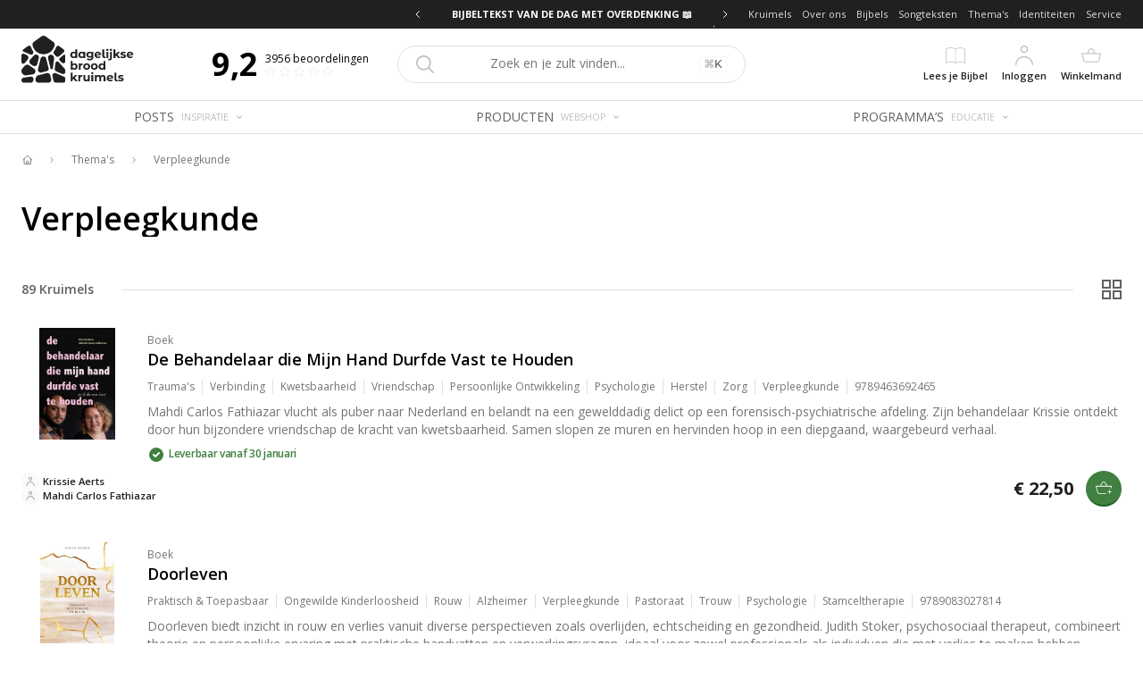

--- FILE ---
content_type: application/javascript; charset=UTF-8
request_url: https://dagelijksebroodkruimels.nl/_next/static/chunks/main-96a5f442c1e3a315.js
body_size: 31159
content:
(self.webpackChunk_N_E=self.webpackChunk_N_E||[]).push([[179],{25300:function(e,t){"use strict";Object.defineProperty(t,"__esModule",{value:!0}),t.default=function(e,t){(null==t||t>e.length)&&(t=e.length);for(var n=0,r=new Array(t);n<t;n++)r[n]=e[n];return r}},46564:function(e,t){"use strict";Object.defineProperty(t,"__esModule",{value:!0}),t.default=function(e){if(Array.isArray(e))return e}},82568:function(e,t,n){"use strict";Object.defineProperty(t,"__esModule",{value:!0}),t.default=function(e){if(Array.isArray(e))return a.default(e)};var r,a=(r=n(25300))&&r.__esModule?r:{default:r}},48646:function(e,t){"use strict";Object.defineProperty(t,"__esModule",{value:!0}),t.default=function(e){if(void 0===e)throw new ReferenceError("this hasn't been initialised - super() hasn't been called");return e}},60932:function(e,t){"use strict";function n(e,t,n,r,a,o,i){try{var u=e[o](i),c=u.value}catch(l){return void n(l)}u.done?t(c):Promise.resolve(c).then(r,a)}t.Z=function(e){return function(){var t=this,r=arguments;return new Promise((function(a,o){var i=e.apply(t,r);function u(e){n(i,a,o,u,c,"next",e)}function c(e){n(i,a,o,u,c,"throw",e)}u(void 0)}))}}},79658:function(e,t){"use strict";t.Z=function(e,t){if(!(e instanceof t))throw new TypeError("Cannot call a class as a function")}},5317:function(e,t,n){"use strict";Object.defineProperty(t,"__esModule",{value:!0}),t.default=function(e,t,n){return i.apply(null,arguments)};var r,a=(r=n(35814))&&r.__esModule?r:{default:r};function o(){if("undefined"===typeof Reflect||!Reflect.construct)return!1;if(Reflect.construct.sham)return!1;if("function"===typeof Proxy)return!0;try{return Date.prototype.toString.call(Reflect.construct(Date,[],(function(){}))),!0}catch(e){return!1}}function i(e,t,n){return(i=o()?Reflect.construct:function(e,t,n){var r=[null];r.push.apply(r,t);var o=new(Function.bind.apply(e,r));return n&&a.default(o,n.prototype),o}).apply(null,arguments)}},7222:function(e,t){"use strict";function n(e,t){for(var n=0;n<t.length;n++){var r=t[n];r.enumerable=r.enumerable||!1,r.configurable=!0,"value"in r&&(r.writable=!0),Object.defineProperty(e,r.key,r)}}t.Z=function(e,t,r){t&&n(e.prototype,t);r&&n(e,r);return e}},37735:function(e,t,n){"use strict";t.Z=function(e){var t=r.default();return function(){var n,r=a.default(e);if(t){var i=a.default(this).constructor;n=Reflect.construct(r,arguments,i)}else n=r.apply(this,arguments);return o.default(this,n)}};var r=i(n(49158)),a=i(n(20898)),o=i(n(29241));function i(e){return e&&e.__esModule?e:{default:e}}},6495:function(e,t){"use strict";function n(){return n=Object.assign||function(e){for(var t=1;t<arguments.length;t++){var n=arguments[t];for(var r in n)Object.prototype.hasOwnProperty.call(n,r)&&(e[r]=n[r])}return e},n.apply(this,arguments)}t.Z=function(){return n.apply(this,arguments)}},20898:function(e,t){"use strict";function n(e){return(n=Object.setPrototypeOf?Object.getPrototypeOf:function(e){return e.__proto__||Object.getPrototypeOf(e)})(e)}Object.defineProperty(t,"__esModule",{value:!0}),t.default=function(e){return n(e)}},97788:function(e,t,n){"use strict";t.Z=function(e,t){if("function"!==typeof t&&null!==t)throw new TypeError("Super expression must either be null or a function");e.prototype=Object.create(t&&t.prototype,{constructor:{value:e,writable:!0,configurable:!0}}),t&&a.default(e,t)};var r,a=(r=n(35814))&&r.__esModule?r:{default:r}},96856:function(e,t){"use strict";t.Z=function(e,t){return null!=t&&"undefined"!==typeof Symbol&&t[Symbol.hasInstance]?!!t[Symbol.hasInstance](e):e instanceof t}},92648:function(e,t){"use strict";t.Z=function(e){return e&&e.__esModule?e:{default:e}}},91598:function(e,t){"use strict";function n(e){if("function"!==typeof WeakMap)return null;var t=new WeakMap,r=new WeakMap;return(n=function(e){return e?r:t})(e)}t.Z=function(e,t){if(!t&&e&&e.__esModule)return e;if(null===e||"object"!==typeof e&&"function"!==typeof e)return{default:e};var r=n(t);if(r&&r.has(e))return r.get(e);var a={},o=Object.defineProperty&&Object.getOwnPropertyDescriptor;for(var i in e)if("default"!==i&&Object.prototype.hasOwnProperty.call(e,i)){var u=o?Object.getOwnPropertyDescriptor(e,i):null;u&&(u.get||u.set)?Object.defineProperty(a,i,u):a[i]=e[i]}a.default=e,r&&r.set(e,a);return a}},4499:function(e,t){"use strict";Object.defineProperty(t,"__esModule",{value:!0}),t.default=function(e){return-1!==Function.toString.call(e).indexOf("[native code]")}},49158:function(e,t){"use strict";Object.defineProperty(t,"__esModule",{value:!0}),t.default=function(){if("undefined"===typeof Reflect||!Reflect.construct)return!1;if(Reflect.construct.sham)return!1;if("function"===typeof Proxy)return!0;try{return Boolean.prototype.valueOf.call(Reflect.construct(Boolean,[],(function(){}))),!0}catch(e){return!1}}},21301:function(e,t){"use strict";Object.defineProperty(t,"__esModule",{value:!0}),t.default=function(e){if("undefined"!==typeof Symbol&&null!=e[Symbol.iterator]||null!=e["@@iterator"])return Array.from(e)}},16936:function(e,t){"use strict";Object.defineProperty(t,"__esModule",{value:!0}),t.default=function(){throw new TypeError("Invalid attempt to destructure non-iterable instance.\\nIn order to be iterable, non-array objects must have a [Symbol.iterator]() method.")}},34162:function(e,t){"use strict";Object.defineProperty(t,"__esModule",{value:!0}),t.default=function(){throw new TypeError("Invalid attempt to spread non-iterable instance.\\nIn order to be iterable, non-array objects must have a [Symbol.iterator]() method.")}},17273:function(e,t){"use strict";t.Z=function(e,t){if(null==e)return{};var n,r,a={},o=Object.keys(e);for(r=0;r<o.length;r++)n=o[r],t.indexOf(n)>=0||(a[n]=e[n]);return a}},29241:function(e,t,n){"use strict";Object.defineProperty(t,"__esModule",{value:!0}),t.default=function(e,t){if(t&&("object"===a.default(t)||"function"===typeof t))return t;return r.default(e)};var r=o(n(48646)),a=o(n(45753));function o(e){return e&&e.__esModule?e:{default:e}}},35814:function(e,t){"use strict";function n(e,t){return(n=Object.setPrototypeOf||function(e,t){return e.__proto__=t,e})(e,t)}Object.defineProperty(t,"__esModule",{value:!0}),t.default=function(e,t){return n(e,t)}},94941:function(e,t,n){"use strict";t.Z=function(e,t){return r.default(e)||a.default(e,t)||i.default(e,t)||o.default()};var r=u(n(46564)),a=u(n(21301)),o=u(n(16936)),i=u(n(72149));function u(e){return e&&e.__esModule?e:{default:e}}},53929:function(e,t,n){"use strict";t.Z=function(e){return r.default(e)||a.default(e)||i.default(e)||o.default()};var r=u(n(82568)),a=u(n(21301)),o=u(n(34162)),i=u(n(72149));function u(e){return e&&e.__esModule?e:{default:e}}},32401:function(e,t,n){"use strict";Object.defineProperty(t,"Z",{enumerable:!0,get:function(){return r.__generator}});var r=n(20414)},45753:function(e,t){"use strict";Object.defineProperty(t,"__esModule",{value:!0}),t.default=function(e){return e&&e.constructor===Symbol?"symbol":typeof e}},72149:function(e,t,n){"use strict";Object.defineProperty(t,"__esModule",{value:!0}),t.default=function(e,t){if(!e)return;if("string"===typeof e)return a.default(e,t);var n=Object.prototype.toString.call(e).slice(8,-1);"Object"===n&&e.constructor&&(n=e.constructor.name);if("Map"===n||"Set"===n)return Array.from(n);if("Arguments"===n||/^(?:Ui|I)nt(?:8|16|32)(?:Clamped)?Array$/.test(n))return a.default(e,t)};var r,a=(r=n(25300))&&r.__esModule?r:{default:r}},79968:function(e,t,n){"use strict";t.Z=function(e){return c(e)};var r=u(n(5317)),a=u(n(4499)),o=u(n(20898)),i=u(n(35814));function u(e){return e&&e.__esModule?e:{default:e}}function c(e){var t="function"===typeof Map?new Map:void 0;return c=function(e){if(null===e||!a.default(e))return e;if("function"!==typeof e)throw new TypeError("Super expression must either be null or a function");if("undefined"!==typeof t){if(t.has(e))return t.get(e);t.set(e,n)}function n(){return r.default(e,arguments,o.default(this).constructor)}return n.prototype=Object.create(e.prototype,{constructor:{value:n,enumerable:!1,writable:!0,configurable:!0}}),i.default(n,e)},c(e)}},20414:function(e,t,n){"use strict";n.r(t),n.d(t,{__assign:function(){return o},__asyncDelegator:function(){return P},__asyncGenerator:function(){return b},__asyncValues:function(){return w},__await:function(){return _},__awaiter:function(){return s},__classPrivateFieldGet:function(){return x},__classPrivateFieldIn:function(){return C},__classPrivateFieldSet:function(){return M},__createBinding:function(){return d},__decorate:function(){return u},__exportStar:function(){return p},__extends:function(){return a},__generator:function(){return f},__importDefault:function(){return E},__importStar:function(){return O},__makeTemplateObject:function(){return S},__metadata:function(){return l},__param:function(){return c},__read:function(){return v},__rest:function(){return i},__spread:function(){return y},__spreadArray:function(){return g},__spreadArrays:function(){return m},__values:function(){return h}});var r=function(e,t){return r=Object.setPrototypeOf||{__proto__:[]}instanceof Array&&function(e,t){e.__proto__=t}||function(e,t){for(var n in t)Object.prototype.hasOwnProperty.call(t,n)&&(e[n]=t[n])},r(e,t)};function a(e,t){if("function"!==typeof t&&null!==t)throw new TypeError("Class extends value "+String(t)+" is not a constructor or null");function n(){this.constructor=e}r(e,t),e.prototype=null===t?Object.create(t):(n.prototype=t.prototype,new n)}var o=function(){return o=Object.assign||function(e){for(var t,n=1,r=arguments.length;n<r;n++)for(var a in t=arguments[n])Object.prototype.hasOwnProperty.call(t,a)&&(e[a]=t[a]);return e},o.apply(this,arguments)};function i(e,t){var n={};for(var r in e)Object.prototype.hasOwnProperty.call(e,r)&&t.indexOf(r)<0&&(n[r]=e[r]);if(null!=e&&"function"===typeof Object.getOwnPropertySymbols){var a=0;for(r=Object.getOwnPropertySymbols(e);a<r.length;a++)t.indexOf(r[a])<0&&Object.prototype.propertyIsEnumerable.call(e,r[a])&&(n[r[a]]=e[r[a]])}return n}function u(e,t,n,r){var a,o=arguments.length,i=o<3?t:null===r?r=Object.getOwnPropertyDescriptor(t,n):r;if("object"===typeof Reflect&&"function"===typeof Reflect.decorate)i=Reflect.decorate(e,t,n,r);else for(var u=e.length-1;u>=0;u--)(a=e[u])&&(i=(o<3?a(i):o>3?a(t,n,i):a(t,n))||i);return o>3&&i&&Object.defineProperty(t,n,i),i}function c(e,t){return function(n,r){t(n,r,e)}}function l(e,t){if("object"===typeof Reflect&&"function"===typeof Reflect.metadata)return Reflect.metadata(e,t)}function s(e,t,n,r){return new(n||(n=Promise))((function(a,o){function i(e){try{c(r.next(e))}catch(t){o(t)}}function u(e){try{c(r.throw(e))}catch(t){o(t)}}function c(e){var t;e.done?a(e.value):(t=e.value,t instanceof n?t:new n((function(e){e(t)}))).then(i,u)}c((r=r.apply(e,t||[])).next())}))}function f(e,t){var n,r,a,o,i={label:0,sent:function(){if(1&a[0])throw a[1];return a[1]},trys:[],ops:[]};return o={next:u(0),throw:u(1),return:u(2)},"function"===typeof Symbol&&(o[Symbol.iterator]=function(){return this}),o;function u(o){return function(u){return function(o){if(n)throw new TypeError("Generator is already executing.");for(;i;)try{if(n=1,r&&(a=2&o[0]?r.return:o[0]?r.throw||((a=r.return)&&a.call(r),0):r.next)&&!(a=a.call(r,o[1])).done)return a;switch(r=0,a&&(o=[2&o[0],a.value]),o[0]){case 0:case 1:a=o;break;case 4:return i.label++,{value:o[1],done:!1};case 5:i.label++,r=o[1],o=[0];continue;case 7:o=i.ops.pop(),i.trys.pop();continue;default:if(!(a=(a=i.trys).length>0&&a[a.length-1])&&(6===o[0]||2===o[0])){i=0;continue}if(3===o[0]&&(!a||o[1]>a[0]&&o[1]<a[3])){i.label=o[1];break}if(6===o[0]&&i.label<a[1]){i.label=a[1],a=o;break}if(a&&i.label<a[2]){i.label=a[2],i.ops.push(o);break}a[2]&&i.ops.pop(),i.trys.pop();continue}o=t.call(e,i)}catch(u){o=[6,u],r=0}finally{n=a=0}if(5&o[0])throw o[1];return{value:o[0]?o[1]:void 0,done:!0}}([o,u])}}}var d=Object.create?function(e,t,n,r){void 0===r&&(r=n);var a=Object.getOwnPropertyDescriptor(t,n);a&&!("get"in a?!t.__esModule:a.writable||a.configurable)||(a={enumerable:!0,get:function(){return t[n]}}),Object.defineProperty(e,r,a)}:function(e,t,n,r){void 0===r&&(r=n),e[r]=t[n]};function p(e,t){for(var n in e)"default"===n||Object.prototype.hasOwnProperty.call(t,n)||d(t,e,n)}function h(e){var t="function"===typeof Symbol&&Symbol.iterator,n=t&&e[t],r=0;if(n)return n.call(e);if(e&&"number"===typeof e.length)return{next:function(){return e&&r>=e.length&&(e=void 0),{value:e&&e[r++],done:!e}}};throw new TypeError(t?"Object is not iterable.":"Symbol.iterator is not defined.")}function v(e,t){var n="function"===typeof Symbol&&e[Symbol.iterator];if(!n)return e;var r,a,o=n.call(e),i=[];try{for(;(void 0===t||t-- >0)&&!(r=o.next()).done;)i.push(r.value)}catch(u){a={error:u}}finally{try{r&&!r.done&&(n=o.return)&&n.call(o)}finally{if(a)throw a.error}}return i}function y(){for(var e=[],t=0;t<arguments.length;t++)e=e.concat(v(arguments[t]));return e}function m(){for(var e=0,t=0,n=arguments.length;t<n;t++)e+=arguments[t].length;var r=Array(e),a=0;for(t=0;t<n;t++)for(var o=arguments[t],i=0,u=o.length;i<u;i++,a++)r[a]=o[i];return r}function g(e,t,n){if(n||2===arguments.length)for(var r,a=0,o=t.length;a<o;a++)!r&&a in t||(r||(r=Array.prototype.slice.call(t,0,a)),r[a]=t[a]);return e.concat(r||Array.prototype.slice.call(t))}function _(e){return this instanceof _?(this.v=e,this):new _(e)}function b(e,t,n){if(!Symbol.asyncIterator)throw new TypeError("Symbol.asyncIterator is not defined.");var r,a=n.apply(e,t||[]),o=[];return r={},i("next"),i("throw"),i("return"),r[Symbol.asyncIterator]=function(){return this},r;function i(e){a[e]&&(r[e]=function(t){return new Promise((function(n,r){o.push([e,t,n,r])>1||u(e,t)}))})}function u(e,t){try{(n=a[e](t)).value instanceof _?Promise.resolve(n.value.v).then(c,l):s(o[0][2],n)}catch(r){s(o[0][3],r)}var n}function c(e){u("next",e)}function l(e){u("throw",e)}function s(e,t){e(t),o.shift(),o.length&&u(o[0][0],o[0][1])}}function P(e){var t,n;return t={},r("next"),r("throw",(function(e){throw e})),r("return"),t[Symbol.iterator]=function(){return this},t;function r(r,a){t[r]=e[r]?function(t){return(n=!n)?{value:_(e[r](t)),done:"return"===r}:a?a(t):t}:a}}function w(e){if(!Symbol.asyncIterator)throw new TypeError("Symbol.asyncIterator is not defined.");var t,n=e[Symbol.asyncIterator];return n?n.call(e):(e=h(e),t={},r("next"),r("throw"),r("return"),t[Symbol.asyncIterator]=function(){return this},t);function r(n){t[n]=e[n]&&function(t){return new Promise((function(r,a){(function(e,t,n,r){Promise.resolve(r).then((function(t){e({value:t,done:n})}),t)})(r,a,(t=e[n](t)).done,t.value)}))}}}function S(e,t){return Object.defineProperty?Object.defineProperty(e,"raw",{value:t}):e.raw=t,e}var j=Object.create?function(e,t){Object.defineProperty(e,"default",{enumerable:!0,value:t})}:function(e,t){e.default=t};function O(e){if(e&&e.__esModule)return e;var t={};if(null!=e)for(var n in e)"default"!==n&&Object.prototype.hasOwnProperty.call(e,n)&&d(t,e,n);return j(t,e),t}function E(e){return e&&e.__esModule?e:{default:e}}function x(e,t,n,r){if("a"===n&&!r)throw new TypeError("Private accessor was defined without a getter");if("function"===typeof t?e!==t||!r:!t.has(e))throw new TypeError("Cannot read private member from an object whose class did not declare it");return"m"===n?r:"a"===n?r.call(e):r?r.value:t.get(e)}function M(e,t,n,r,a){if("m"===r)throw new TypeError("Private method is not writable");if("a"===r&&!a)throw new TypeError("Private accessor was defined without a setter");if("function"===typeof t?e!==t||!a:!t.has(e))throw new TypeError("Cannot write private member to an object whose class did not declare it");return"a"===r?a.call(e,n):a?a.value=n:t.set(e,n),n}function C(e,t){if(null===t||"object"!==typeof t&&"function"!==typeof t)throw new TypeError("Cannot use 'in' operator on non-object");return"function"===typeof e?t===e:e.has(t)}},40037:function(){"trimStart"in String.prototype||(String.prototype.trimStart=String.prototype.trimLeft),"trimEnd"in String.prototype||(String.prototype.trimEnd=String.prototype.trimRight),"description"in Symbol.prototype||Object.defineProperty(Symbol.prototype,"description",{configurable:!0,get:function(){var e=/\((.*)\)/.exec(this.toString());return e?e[1]:void 0}}),Array.prototype.flat||(Array.prototype.flat=function(e,t){return t=this.concat.apply([],this),e>1&&t.some(Array.isArray)?t.flat(e-1):t},Array.prototype.flatMap=function(e,t){return this.map(e,t).flat()}),Promise.prototype.finally||(Promise.prototype.finally=function(e){if("function"!=typeof e)return this.then(e,e);var t=this.constructor||Promise;return this.then((function(n){return t.resolve(e()).then((function(){return n}))}),(function(n){return t.resolve(e()).then((function(){throw n}))}))}),Object.fromEntries||(Object.fromEntries=function(e){return Array.from(e).reduce((function(e,t){return e[t[0]]=t[1],e}),{})})},98684:function(e,t,n){"use strict";Object.defineProperty(t,"__esModule",{value:!0}),t.addBasePath=function(e,t){0;return a.normalizePathTrailingSlash(r.addPathPrefix(e,""))};var r=n(95391),a=n(82392);("function"===typeof t.default||"object"===typeof t.default&&null!==t.default)&&"undefined"===typeof t.default.__esModule&&(Object.defineProperty(t.default,"__esModule",{value:!0}),Object.assign(t.default,t),e.exports=t.default)},22725:function(e,t,n){"use strict";Object.defineProperty(t,"__esModule",{value:!0});n(53929).Z;Object.defineProperty(t,"__esModule",{value:!0}),t.addLocale=void 0;n(82392);t.addLocale=function(e){for(var t=arguments.length,n=new Array(t>1?t-1:0),r=1;r<t;r++)n[r-1]=arguments[r];return e},("function"===typeof t.default||"object"===typeof t.default&&null!==t.default)&&"undefined"===typeof t.default.__esModule&&(Object.defineProperty(t.default,"__esModule",{value:!0}),Object.assign(t.default,t),e.exports=t.default)},38748:function(e,t,n){"use strict";Object.defineProperty(t,"__esModule",{value:!0});n(53929).Z;Object.defineProperty(t,"__esModule",{value:!0}),t.detectDomainLocale=void 0;t.detectDomainLocale=function(){for(var e=arguments.length,t=new Array(e),n=0;n<e;n++)t[n]=arguments[n]},("function"===typeof t.default||"object"===typeof t.default&&null!==t.default)&&"undefined"===typeof t.default.__esModule&&(Object.defineProperty(t.default,"__esModule",{value:!0}),Object.assign(t.default,t),e.exports=t.default)},94119:function(e,t,n){"use strict";Object.defineProperty(t,"__esModule",{value:!0}),t.hasBasePath=function(e){return r.pathHasPrefix(e,"")};var r=n(1259);("function"===typeof t.default||"object"===typeof t.default&&null!==t.default)&&"undefined"===typeof t.default.__esModule&&(Object.defineProperty(t.default,"__esModule",{value:!0}),Object.assign(t.default,t),e.exports=t.default)},56007:function(e,t,n){"use strict";Object.defineProperty(t,"__esModule",{value:!0});var r=n(96856).Z;Object.defineProperty(t,"__esModule",{value:!0}),t.default=function(){return{mountedInstances:new Set,updateHead:function(e){var t={};e.forEach((function(e){if("link"===e.type&&e.props["data-optimized-fonts"]){if(document.querySelector('style[data-href="'.concat(e.props["data-href"],'"]')))return;e.props.href=e.props["data-href"],e.props["data-href"]=void 0}var n=t[e.type]||[];n.push(e),t[e.type]=n}));var n=t.title?t.title[0]:null,r="";if(n){var a=n.props.children;r="string"===typeof a?a:Array.isArray(a)?a.join(""):""}r!==document.title&&(document.title=r),["meta","base","link","style","script"].forEach((function(e){!function(e,t){var n=document.getElementsByTagName("head")[0],r=n.querySelector("meta[name=next-head-count]");0;for(var a=Number(r.content),u=[],c=0,l=r.previousElementSibling;c<a;c++,l=(null==l?void 0:l.previousElementSibling)||null){var s;(null==l||null==(s=l.tagName)?void 0:s.toLowerCase())===e&&u.push(l)}var f=t.map(o).filter((function(e){for(var t=0,n=u.length;t<n;t++){if(i(u[t],e))return u.splice(t,1),!1}return!0}));u.forEach((function(e){var t;return null==(t=e.parentNode)?void 0:t.removeChild(e)})),f.forEach((function(e){return n.insertBefore(e,r)})),r.content=(a-u.length+f.length).toString()}(e,t[e]||[])}))}}},t.isEqualNode=i,t.DOMAttributeNames=void 0;var a={acceptCharset:"accept-charset",className:"class",htmlFor:"for",httpEquiv:"http-equiv",noModule:"noModule"};function o(e){var t=e.type,n=e.props,r=document.createElement(t);for(var o in n)if(n.hasOwnProperty(o)&&"children"!==o&&"dangerouslySetInnerHTML"!==o&&void 0!==n[o]){var i=a[o]||o.toLowerCase();"script"!==t||"async"!==i&&"defer"!==i&&"noModule"!==i?r.setAttribute(i,n[o]):r[i]=!!n[o]}var u=n.children,c=n.dangerouslySetInnerHTML;return c?r.innerHTML=c.__html||"":u&&(r.textContent="string"===typeof u?u:Array.isArray(u)?u.join(""):""),r}function i(e,t){if(r(e,HTMLElement)&&r(t,HTMLElement)){var n=t.getAttribute("nonce");if(n&&!e.getAttribute("nonce")){var a=t.cloneNode(!0);return a.setAttribute("nonce",""),a.nonce=n,n===e.nonce&&e.isEqualNode(a)}}return e.isEqualNode(t)}t.DOMAttributeNames=a,("function"===typeof t.default||"object"===typeof t.default&&null!==t.default)&&"undefined"===typeof t.default.__esModule&&(Object.defineProperty(t.default,"__esModule",{value:!0}),Object.assign(t.default,t),e.exports=t.default)},77339:function(e,t,n){"use strict";Object.defineProperty(t,"__esModule",{value:!0});var r=n(79658).Z,a=n(7222).Z,o=n(97788).Z,i=n(91598).Z,u=n(94941).Z,c=n(37735).Z,l=n(32401).Z;Object.defineProperty(t,"__esModule",{value:!0}),t.initialize=function(){return K.apply(this,arguments)},t.hydrate=function(e){return le.apply(this,arguments)},t.emitter=t.router=t.version=void 0;var s=n(60932).Z,f=n(6495).Z,d=n(92648).Z;n(91598).Z;n(40037);var p,h=d(n(67294)),v=n(8404),y=d(n(35660)),m=n(63462),g=n(78689),_=n(50466),b=n(88027),P=n(63794),w=n(32207),S=d(n(56007)),j=d(n(95181)),O=d(n(59302)),E=n(48982),x=n(90387),M=n(80676),C=n(59977),R=n(19320),A=n(94119),k=n(20745);t.version="12.3.7",t.router=p;var L=y.default();t.emitter=L;var T,I,N,D,B,Z,q,H,U,F,W=function(e){return[].slice.call(e)},z=void 0,G=!1;self.__next_require__=n;var V=function(e){o(n,e);var t=c(n);function n(){return r(this,n),t.apply(this,arguments)}return a(n,[{key:"componentDidCatch",value:function(e,t){this.props.fn(e,t)}},{key:"componentDidMount",value:function(){this.scrollToHash(),p.isSsr&&"/404"!==T.page&&"/_error"!==T.page&&(T.isFallback||T.nextExport&&(g.isDynamicRoute(p.pathname)||location.search||G)||T.props&&T.props.__N_SSG&&(location.search||G))&&p.replace(p.pathname+"?"+String(_.assign(_.urlQueryToSearchParams(p.query),new URLSearchParams(location.search))),I,{_h:1,shallow:!T.isFallback&&!G}).catch((function(e){if(!e.cancelled)throw e}))}},{key:"componentDidUpdate",value:function(){this.scrollToHash()}},{key:"scrollToHash",value:function(){var e=location.hash;if(e=e&&e.substring(1)){var t=document.getElementById(e);t&&setTimeout((function(){return t.scrollIntoView()}),0)}}},{key:"render",value:function(){return this.props.children}}]),n}(h.default.Component);function K(){return K=s((function(){var e,t,r=arguments;return l(this,(function(a){return r.length>0&&void 0!==r[0]?r[0]:{},T=JSON.parse(document.getElementById("__NEXT_DATA__").textContent),window.__NEXT_DATA__=T,z=T.defaultLocale,e=T.assetPrefix||"",n.p="".concat(e,"/_next/"),b.setConfig({serverRuntimeConfig:{},publicRuntimeConfig:T.runtimeConfig||{}}),I=P.getURL(),A.hasBasePath(I)&&(I=R.removeBasePath(I)),T.scriptLoader&&(0,n(20699).initScriptLoader)(T.scriptLoader),N=new j.default(T.buildId,e),t=function(e){var t=u(e,2),n=t[0],r=t[1];return N.routeLoader.onEntrypoint(n,r)},window.__NEXT_P&&window.__NEXT_P.map((function(e){return setTimeout((function(){return t(e)}),0)})),window.__NEXT_P=[],window.__NEXT_P.push=t,(B=S.default()).getIsSsr=function(){return p.isSsr},D=document.getElementById("__next"),[2,{assetPrefix:e}]}))})),K.apply(this,arguments)}function $(e,t){return h.default.createElement(e,Object.assign({},t))}function X(e){var t=e.children;return h.default.createElement(V,{fn:function(e){return J({App:H,err:e}).catch((function(e){return console.error("Error rendering page: ",e)}))}},h.default.createElement(m.RouterContext.Provider,{value:x.makePublicRouterInstance(p)},h.default.createElement(v.HeadManagerContext.Provider,{value:B},h.default.createElement(C.ImageConfigContext.Provider,{value:{deviceSizes:[640,750,828,1080,1200,1920,2048,3840],imageSizes:[16,32,48,64,96,128,256,384],path:"/_next/image",loader:"default",dangerouslyAllowSVG:!1,unoptimized:!1}},t))))}var Y=function(e){return function(t){var n=f({},t,{Component:F,err:T.err,router:p});return h.default.createElement(X,null,$(e,n))}};function J(e){var t=e.App,r=e.err;return console.error(r),console.error("A client-side exception has occurred, see here for more info: https://nextjs.org/docs/messages/client-side-exception-occurred"),N.loadPage("/_error").then((function(r){var a=r.page,o=r.styleSheets;return(null==Z?void 0:Z.Component)===a?Promise.resolve().then((function(){return i(n(89185))})).then((function(r){return Promise.resolve().then((function(){return i(n(46029))})).then((function(n){return t=n.default,e.App=t,r}))})).then((function(e){return{ErrorComponent:e.default,styleSheets:[]}})):{ErrorComponent:a,styleSheets:o}})).then((function(n){var a,o=n.ErrorComponent,i=n.styleSheets,u=Y(t),c={Component:o,AppTree:u,router:p,ctx:{err:r,pathname:T.page,query:T.query,asPath:I,AppTree:u}};return Promise.resolve((null==(a=e.props)?void 0:a.err)?e.props:P.loadGetInitialProps(t,c)).then((function(t){return ie(f({},e,{err:r,Component:o,styleSheets:i,props:t}))}))}))}function Q(e){var t=e.callback;return h.default.useLayoutEffect((function(){return t()}),[t]),null}var ee=null,te=!0;function ne(){["beforeRender","afterHydrate","afterRender","routeChange"].forEach((function(e){return performance.clearMarks(e)}))}function re(){P.ST&&(performance.mark("afterHydrate"),performance.measure("Next.js-before-hydration","navigationStart","beforeRender"),performance.measure("Next.js-hydration","beforeRender","afterHydrate"),U&&performance.getEntriesByName("Next.js-hydration").forEach(U),ne())}function ae(){if(P.ST){performance.mark("afterRender");var e=performance.getEntriesByName("routeChange","mark");e.length&&(performance.measure("Next.js-route-change-to-render",e[0].name,"beforeRender"),performance.measure("Next.js-render","beforeRender","afterRender"),U&&(performance.getEntriesByName("Next.js-render").forEach(U),performance.getEntriesByName("Next.js-route-change-to-render").forEach(U)),ne(),["Next.js-route-change-to-render","Next.js-render"].forEach((function(e){return performance.clearMeasures(e)})))}}function oe(e){var t=e.callbacks,n=e.children;return h.default.useLayoutEffect((function(){return t.forEach((function(e){return e()}))}),[t]),h.default.useEffect((function(){O.default(U)}),[]),n}function ie(e){var t=function(){c()},n=e.App,r=e.Component,a=e.props,o=e.err,i="initial"in e?void 0:e.styleSheets;r=r||Z.Component,a=a||Z.props;var u=f({},a,{Component:r,err:o,router:p});Z=u;var c,l=!1,s=new Promise((function(e,t){q&&q(),c=function(){q=null,e()},q=function(){l=!0,q=null;var e=new Error("Cancel rendering route");e.cancelled=!0,t(e)}}));!function(){if(!i)return!1;var e=W(document.querySelectorAll("style[data-n-href]")),t=new Set(e.map((function(e){return e.getAttribute("data-n-href")}))),n=document.querySelector("noscript[data-n-css]"),r=null==n?void 0:n.getAttribute("data-n-css");i.forEach((function(e){var n=e.href,a=e.text;if(!t.has(n)){var o=document.createElement("style");o.setAttribute("data-n-href",n),o.setAttribute("media","x"),r&&o.setAttribute("nonce",r),document.head.appendChild(o),o.appendChild(document.createTextNode(a))}}))}();var d=h.default.createElement(h.default.Fragment,null,h.default.createElement(Q,{callback:function(){if(i&&!l){for(var t=new Set(i.map((function(e){return e.href}))),n=W(document.querySelectorAll("style[data-n-href]")),r=n.map((function(e){return e.getAttribute("data-n-href")})),a=0;a<r.length;++a)t.has(r[a])?n[a].removeAttribute("media"):n[a].setAttribute("media","x");var o=document.querySelector("noscript[data-n-css]");o&&i.forEach((function(e){var t=e.href,n=document.querySelector('style[data-n-href="'.concat(t,'"]'));n&&(o.parentNode.insertBefore(n,o.nextSibling),o=n)})),W(document.querySelectorAll("link[data-n-p]")).forEach((function(e){e.parentNode.removeChild(e)}))}if(e.scroll){var u=document.documentElement,c=u.style.scrollBehavior;u.style.scrollBehavior="auto",window.scrollTo(e.scroll.x,e.scroll.y),u.style.scrollBehavior=c}}}),h.default.createElement(X,null,$(n,u),h.default.createElement(w.Portal,{type:"next-route-announcer"},h.default.createElement(E.RouteAnnouncer,null))));return function(e,t){P.ST&&performance.mark("beforeRender");var n=t(te?re:ae);ee?(0,h.default.startTransition)((function(){ee.render(n)})):(ee=k.hydrateRoot(e,n),te=!1)}(D,(function(e){return h.default.createElement(oe,{callbacks:[e,t]},d)})),s}function ue(e){return ce.apply(this,arguments)}function ce(){return(ce=s((function(e){var t,n;return l(this,(function(r){switch(r.label){case 0:return e.err?[4,J(e)]:[3,2];case 1:return r.sent(),[2];case 2:return r.trys.push([2,4,,6]),[4,ie(e)];case 3:case 5:return r.sent(),[3,6];case 4:if(t=r.sent(),(n=M.getProperError(t)).cancelled)throw n;return[4,J(f({},e,{err:n}))];case 6:return[2]}}))}))).apply(this,arguments)}function le(){return(le=s((function(e){var n,r,a,o,i,u,c,s;return l(this,(function(l){switch(l.label){case 0:n=T.err,l.label=1;case 1:return l.trys.push([1,6,,7]),[4,N.routeLoader.whenEntrypoint("/_app")];case 2:if("error"in(r=l.sent()))throw r.error;return a=r.component,o=r.exports,H=a,o&&o.reportWebVitals&&(U=function(e){var t,n=e.id,r=e.name,a=e.startTime,i=e.value,u=e.duration,c=e.entryType,l=e.entries,s="".concat(Date.now(),"-").concat(Math.floor(8999999999999*Math.random())+1e12);l&&l.length&&(t=l[0].startTime);var f={id:n||s,name:r,startTime:a||t,value:null==i?u:i,label:"mark"===c||"measure"===c?"custom":"web-vital"};o.reportWebVitals(f)}),[3,3];case 3:return[4,N.routeLoader.whenEntrypoint(T.page)];case 4:u=l.sent(),l.label=5;case 5:if("error"in(i=u))throw i.error;return F=i.component,[3,7];case 6:return c=l.sent(),n=M.getProperError(c),[3,7];case 7:return window.__NEXT_PRELOADREADY?[4,window.__NEXT_PRELOADREADY(T.dynamicIds)]:[3,9];case 8:l.sent(),l.label=9;case 9:return t.router=p=x.createRouter(T.page,T.query,I,{initialProps:T.props,pageLoader:N,App:H,Component:F,wrapApp:Y,err:n,isFallback:Boolean(T.isFallback),subscription:function(e,t,n){return ue(Object.assign({},e,{App:t,scroll:n}))},locale:T.locale,locales:T.locales,defaultLocale:z,domainLocales:T.domainLocales,isPreview:T.isPreview}),[4,p._initialMatchesMiddlewarePromise];case 10:return G=l.sent(),s={App:H,initial:!0,Component:F,props:T.props,err:n},(null==e?void 0:e.beforeRender)?[4,e.beforeRender()]:[3,12];case 11:l.sent(),l.label=12;case 12:return ue(s),[2]}}))}))).apply(this,arguments)}("function"===typeof t.default||"object"===typeof t.default&&null!==t.default)&&"undefined"===typeof t.default.__esModule&&(Object.defineProperty(t.default,"__esModule",{value:!0}),Object.assign(t.default,t),e.exports=t.default)},22870:function(e,t,n){"use strict";var r=n(77339);window.next={version:r.version,get router(){return r.router},emitter:r.emitter},r.initialize({}).then((function(){return r.hydrate()})).catch(console.error),("function"===typeof t.default||"object"===typeof t.default&&null!==t.default)&&"undefined"===typeof t.default.__esModule&&(Object.defineProperty(t.default,"__esModule",{value:!0}),Object.assign(t.default,t),e.exports=t.default)},82392:function(e,t,n){"use strict";Object.defineProperty(t,"__esModule",{value:!0}),t.normalizePathTrailingSlash=void 0;var r=n(86316),a=n(4943);t.normalizePathTrailingSlash=function(e){if(!e.startsWith("/"))return e;var t=a.parsePath(e),n=t.pathname,o=t.query,i=t.hash;return"".concat(r.removeTrailingSlash(n)).concat(o).concat(i)},("function"===typeof t.default||"object"===typeof t.default&&null!==t.default)&&"undefined"===typeof t.default.__esModule&&(Object.defineProperty(t.default,"__esModule",{value:!0}),Object.assign(t.default,t),e.exports=t.default)},95181:function(e,t,n){"use strict";Object.defineProperty(t,"__esModule",{value:!0});var r=n(79658).Z,a=n(7222).Z;Object.defineProperty(t,"__esModule",{value:!0}),t.default=void 0;var o=n(92648).Z,i=n(98684),u=n(76273),c=o(n(73891)),l=n(22725),s=n(78689),f=n(36305),d=n(86316),p=n(22669),h=function(){function e(t,n){r(this,e),this.routeLoader=p.createRouteLoader(n),this.buildId=t,this.assetPrefix=n,this.promisedSsgManifest=new Promise((function(e){window.__SSG_MANIFEST?e(window.__SSG_MANIFEST):window.__SSG_MANIFEST_CB=function(){e(window.__SSG_MANIFEST)}}))}return a(e,[{key:"getPageList",value:function(){return p.getClientBuildManifest().then((function(e){return e.sortedPages}))}},{key:"getMiddleware",value:function(){var e=[{regexp:"^(?:\\/(_next\\/data\\/[^/]{1,}))?(?:\\/((?!_next|api|static|favicon.ico).*))(.json)?[\\/#\\?]?$"}];return window.__MIDDLEWARE_MATCHERS=e||void 0,window.__MIDDLEWARE_MATCHERS}},{key:"getDataHref",value:function(e){var t=this,n=e.asPath,r=e.href,a=e.locale,o=f.parseRelativeUrl(r),p=o.pathname,h=o.query,v=o.search,y=f.parseRelativeUrl(n).pathname,m=d.removeTrailingSlash(p);if("/"!==m[0])throw new Error('Route name should start with a "/", got "'.concat(m,'"'));return function(e){var n=c.default(d.removeTrailingSlash(l.addLocale(e,a)),".json");return i.addBasePath("/_next/data/".concat(t.buildId).concat(n).concat(v),!0)}(e.skipInterpolation?y:s.isDynamicRoute(m)?u.interpolateAs(p,y,h).result:m)}},{key:"_isSsg",value:function(e){return this.promisedSsgManifest.then((function(t){return t.has(e)}))}},{key:"loadPage",value:function(e){return this.routeLoader.loadRoute(e).then((function(e){if("component"in e)return{page:e.component,mod:e.exports,styleSheets:e.styles.map((function(e){return{href:e.href,text:e.content}}))};throw e.error}))}},{key:"prefetch",value:function(e){return this.routeLoader.prefetch(e)}}]),e}();t.default=h,("function"===typeof t.default||"object"===typeof t.default&&null!==t.default)&&"undefined"===typeof t.default.__esModule&&(Object.defineProperty(t.default,"__esModule",{value:!0}),Object.assign(t.default,t),e.exports=t.default)},59302:function(e,t,n){"use strict";Object.defineProperty(t,"__esModule",{value:!0}),t.default=void 0;var r,a=n(78018),o=(location.href,!1);function i(e){r&&r(e)}t.default=function(e){r=e,o||(o=!0,a.onCLS(i),a.onFID(i),a.onFCP(i),a.onLCP(i),a.onTTFB(i),a.onINP(i))},("function"===typeof t.default||"object"===typeof t.default&&null!==t.default)&&"undefined"===typeof t.default.__esModule&&(Object.defineProperty(t.default,"__esModule",{value:!0}),Object.assign(t.default,t),e.exports=t.default)},32207:function(e,t,n){"use strict";Object.defineProperty(t,"__esModule",{value:!0});var r=n(94941).Z;Object.defineProperty(t,"__esModule",{value:!0}),t.Portal=void 0;var a=n(67294),o=n(73935);t.Portal=function(e){var t=e.children,n=e.type,i=r(a.useState(null),2),u=i[0],c=i[1];return a.useEffect((function(){var e=document.createElement(n);return document.body.appendChild(e),c(e),function(){document.body.removeChild(e)}}),[n]),u?o.createPortal(t,u):null},("function"===typeof t.default||"object"===typeof t.default&&null!==t.default)&&"undefined"===typeof t.default.__esModule&&(Object.defineProperty(t.default,"__esModule",{value:!0}),Object.assign(t.default,t),e.exports=t.default)},19320:function(e,t,n){"use strict";Object.defineProperty(t,"__esModule",{value:!0}),t.removeBasePath=function(e){0;(e=e.slice("".length)).startsWith("/")||(e="/".concat(e));return e};n(94119);("function"===typeof t.default||"object"===typeof t.default&&null!==t.default)&&"undefined"===typeof t.default.__esModule&&(Object.defineProperty(t.default,"__esModule",{value:!0}),Object.assign(t.default,t),e.exports=t.default)},75776:function(e,t,n){"use strict";Object.defineProperty(t,"__esModule",{value:!0}),t.removeLocale=function(e,t){0;return e};n(4943);("function"===typeof t.default||"object"===typeof t.default&&null!==t.default)&&"undefined"===typeof t.default.__esModule&&(Object.defineProperty(t.default,"__esModule",{value:!0}),Object.assign(t.default,t),e.exports=t.default)},9311:function(e,t){"use strict";Object.defineProperty(t,"__esModule",{value:!0}),t.cancelIdleCallback=t.requestIdleCallback=void 0;var n="undefined"!==typeof self&&self.requestIdleCallback&&self.requestIdleCallback.bind(window)||function(e){var t=Date.now();return setTimeout((function(){e({didTimeout:!1,timeRemaining:function(){return Math.max(0,50-(Date.now()-t))}})}),1)};t.requestIdleCallback=n;var r="undefined"!==typeof self&&self.cancelIdleCallback&&self.cancelIdleCallback.bind(window)||function(e){return clearTimeout(e)};t.cancelIdleCallback=r,("function"===typeof t.default||"object"===typeof t.default&&null!==t.default)&&"undefined"===typeof t.default.__esModule&&(Object.defineProperty(t.default,"__esModule",{value:!0}),Object.assign(t.default,t),e.exports=t.default)},48982:function(e,t,n){"use strict";Object.defineProperty(t,"__esModule",{value:!0});var r=n(94941).Z;Object.defineProperty(t,"__esModule",{value:!0}),t.default=t.RouteAnnouncer=void 0;var a=(0,n(92648).Z)(n(67294)),o=n(90387),i={border:0,clip:"rect(0 0 0 0)",height:"1px",margin:"-1px",overflow:"hidden",padding:0,position:"absolute",width:"1px",whiteSpace:"nowrap",wordWrap:"normal"},u=function(){var e=o.useRouter().asPath,t=r(a.default.useState(""),2),n=t[0],u=t[1],c=a.default.useRef(e);return a.default.useEffect((function(){if(c.current!==e)if(c.current=e,document.title)u(document.title);else{var t,n=document.querySelector("h1"),r=null!=(t=null==n?void 0:n.innerText)?t:null==n?void 0:n.textContent;u(r||e)}}),[e]),a.default.createElement("p",{"aria-live":"assertive",id:"__next-route-announcer__",role:"alert",style:i},n)};t.RouteAnnouncer=u;var c=u;t.default=c,("function"===typeof t.default||"object"===typeof t.default&&null!==t.default)&&"undefined"===typeof t.default.__esModule&&(Object.defineProperty(t.default,"__esModule",{value:!0}),Object.assign(t.default,t),e.exports=t.default)},22669:function(e,t,n){"use strict";Object.defineProperty(t,"__esModule",{value:!0}),t.markAssetError=c,t.isAssetError=function(e){return e&&u in e},t.getClientBuildManifest=s,t.createRouteLoader=function(e){var t=function(e){var t=u.get(e.toString());return t||(document.querySelector('script[src^="'.concat(e,'"]'))?Promise.resolve():(u.set(e.toString(),t=function(e,t){return new Promise((function(n,r){(t=document.createElement("script")).onload=n,t.onerror=function(){return r(c(new Error("Failed to load script: ".concat(e))))},t.crossOrigin=void 0,t.src=e,document.body.appendChild(t)}))}(e)),t))},n=function(e){var t=s.get(e);return t||(s.set(e,t=fetch(e).then((function(t){if(!t.ok)throw new Error("Failed to load stylesheet: ".concat(e));return t.text().then((function(t){return{href:e,content:t}}))})).catch((function(e){throw c(e)}))),t)},r=new Map,u=new Map,s=new Map,d=new Map;return{whenEntrypoint:function(e){return o(e,r)},onEntrypoint:function(e,t){(t?Promise.resolve().then((function(){return t()})).then((function(e){return{component:e&&e.default||e,exports:e}}),(function(e){return{error:e}})):Promise.resolve(void 0)).then((function(t){var n=r.get(e);n&&"resolve"in n?t&&(r.set(e,t),n.resolve(t)):(t?r.set(e,t):r.delete(e),d.delete(e))}))},loadRoute:function(a,i){var u=this;return o(a,d,(function(){return l(f(e,a).then((function(e){var o=e.scripts,i=e.css;return Promise.all([r.has(a)?[]:Promise.all(o.map(t)),Promise.all(i.map(n))])})).then((function(e){return u.whenEntrypoint(a).then((function(t){return{entrypoint:t,styles:e[1]}}))})),3800,c(new Error("Route did not complete loading: ".concat(a)))).then((function(e){var t=e.entrypoint,n=e.styles,r=Object.assign({styles:n},t);return"error"in t?t:r})).catch((function(e){if(i)throw e;return{error:e}})).finally((function(){}))}))},prefetch:function(t){var n,r=this;return(n=navigator.connection)&&(n.saveData||/2g/.test(n.effectiveType))?Promise.resolve():f(e,t).then((function(e){return Promise.all(i?e.scripts.map((function(e){return t=e.toString(),n="script",new Promise((function(e,a){var o='\n      link[rel="prefetch"][href^="'.concat(t,'"],\n      link[rel="preload"][href^="').concat(t,'"],\n      script[src^="').concat(t,'"]');if(document.querySelector(o))return e();r=document.createElement("link"),n&&(r.as=n),r.rel="prefetch",r.crossOrigin=void 0,r.onload=e,r.onerror=a,r.href=t,document.head.appendChild(r)}));var t,n,r})):[])})).then((function(){a.requestIdleCallback((function(){return r.loadRoute(t,!0).catch((function(){}))}))})).catch((function(){}))}}};(0,n(92648).Z)(n(73891));var r=n(44991),a=n(9311);function o(e,t,n){var r,a=t.get(e);if(a)return"future"in a?a.future:Promise.resolve(a);var o=new Promise((function(e){r=e}));return t.set(e,a={resolve:r,future:o}),n?n().then((function(e){return r(e),e})).catch((function(n){throw t.delete(e),n})):o}var i=function(e){try{return e=document.createElement("link"),!!window.MSInputMethodContext&&!!document.documentMode||e.relList.supports("prefetch")}catch(t){return!1}}();var u=Symbol("ASSET_LOAD_ERROR");function c(e){return Object.defineProperty(e,u,{})}function l(e,t,n){return new Promise((function(r,o){var i=!1;e.then((function(e){i=!0,r(e)})).catch(o),a.requestIdleCallback((function(){return setTimeout((function(){i||o(n)}),t)}))}))}function s(){return self.__BUILD_MANIFEST?Promise.resolve(self.__BUILD_MANIFEST):l(new Promise((function(e){var t=self.__BUILD_MANIFEST_CB;self.__BUILD_MANIFEST_CB=function(){e(self.__BUILD_MANIFEST),t&&t()}})),3800,c(new Error("Failed to load client build manifest")))}function f(e,t){return s().then((function(n){if(!(t in n))throw c(new Error("Failed to lookup route: ".concat(t)));var a=n[t].map((function(t){return e+"/_next/"+encodeURI(t)}));return{scripts:a.filter((function(e){return e.endsWith(".js")})).map((function(e){return r.__unsafeCreateTrustedScriptURL(e)})),css:a.filter((function(e){return e.endsWith(".css")}))}}))}("function"===typeof t.default||"object"===typeof t.default&&null!==t.default)&&"undefined"===typeof t.default.__esModule&&(Object.defineProperty(t.default,"__esModule",{value:!0}),Object.assign(t.default,t),e.exports=t.default)},90387:function(e,t,n){"use strict";Object.defineProperty(t,"__esModule",{value:!0});var r=n(5317).default,a=n(53929).Z;Object.defineProperty(t,"__esModule",{value:!0}),Object.defineProperty(t,"Router",{enumerable:!0,get:function(){return u.default}}),Object.defineProperty(t,"withRouter",{enumerable:!0,get:function(){return s.default}}),t.useRouter=function(){return i.default.useContext(c.RouterContext)},t.createRouter=function(){for(var e=arguments.length,t=new Array(e),n=0;n<e;n++)t[n]=arguments[n];return f.router=r(u.default,a(t)),f.readyCallbacks.forEach((function(e){return e()})),f.readyCallbacks=[],f.router},t.makePublicRouterInstance=function(e){var t=e,n={},r=!0,o=!1,i=void 0;try{for(var c,l=d[Symbol.iterator]();!(r=(c=l.next()).done);r=!0){var s=c.value;"object"!==typeof t[s]?n[s]=t[s]:n[s]=Object.assign(Array.isArray(t[s])?[]:{},t[s])}}catch(f){o=!0,i=f}finally{try{r||null==l.return||l.return()}finally{if(o)throw i}}return n.events=u.default.events,p.forEach((function(e){n[e]=function(){for(var n=arguments.length,r=new Array(n),o=0;o<n;o++)r[o]=arguments[o];var i;return(i=t)[e].apply(i,a(r))}})),n},t.default=void 0;var o=n(92648).Z,i=o(n(67294)),u=o(n(76273)),c=n(63462),l=o(n(80676)),s=o(n(38981)),f={router:null,readyCallbacks:[],ready:function(e){if(this.router)return e();this.readyCallbacks.push(e)}},d=["pathname","route","query","asPath","components","isFallback","basePath","locale","locales","defaultLocale","isReady","isPreview","isLocaleDomain","domainLocales"],p=["push","replace","reload","back","prefetch","beforePopState"];function h(){if(!f.router){throw new Error('No router instance found.\nYou should only use "next/router" on the client side of your app.\n')}return f.router}Object.defineProperty(f,"events",{get:function(){return u.default.events}}),d.forEach((function(e){Object.defineProperty(f,e,{get:function(){return h()[e]}})})),p.forEach((function(e){f[e]=function(){for(var t=arguments.length,n=new Array(t),r=0;r<t;r++)n[r]=arguments[r];var o,i=h();return(o=i)[e].apply(o,a(n))}})),["routeChangeStart","beforeHistoryChange","routeChangeComplete","routeChangeError","hashChangeStart","hashChangeComplete"].forEach((function(e){f.ready((function(){u.default.events.on(e,(function(){for(var t=arguments.length,n=new Array(t),r=0;r<t;r++)n[r]=arguments[r];var o="on".concat(e.charAt(0).toUpperCase()).concat(e.substring(1)),i=f;if(i[o])try{var u;(u=i)[o].apply(u,a(n))}catch(c){console.error("Error when running the Router event: ".concat(o)),console.error(l.default(c)?"".concat(c.message,"\n").concat(c.stack):c+"")}}))}))}));var v=f;t.default=v,("function"===typeof t.default||"object"===typeof t.default&&null!==t.default)&&"undefined"===typeof t.default.__esModule&&(Object.defineProperty(t.default,"__esModule",{value:!0}),Object.assign(t.default,t),e.exports=t.default)},20699:function(e,t,n){"use strict";Object.defineProperty(t,"__esModule",{value:!0});var r=n(94941).Z,a=n(53929).Z;Object.defineProperty(t,"__esModule",{value:!0}),t.handleClientScriptLoad=y,t.initScriptLoader=function(e){e.forEach(y),a(document.querySelectorAll('[data-nscript="beforeInteractive"]')).concat(a(document.querySelectorAll('[data-nscript="beforePageRender"]'))).forEach((function(e){var t=e.id||e.getAttribute("src");p.add(t)}))},t.default=void 0;var o=n(6495).Z,i=n(91598).Z,u=n(17273).Z,c=i(n(67294)),l=n(8404),s=n(56007),f=n(9311),d=new Map,p=new Set,h=["onLoad","onReady","dangerouslySetInnerHTML","children","onError","strategy"],v=function(e){var t=e.src,n=e.id,a=e.onLoad,o=void 0===a?function(){}:a,i=e.onReady,u=void 0===i?null:i,c=e.dangerouslySetInnerHTML,l=e.children,f=void 0===l?"":l,v=e.strategy,y=void 0===v?"afterInteractive":v,m=e.onError,g=n||t;if(!g||!p.has(g)){if(d.has(t))return p.add(g),void d.get(t).then(o,m);var _=function(){u&&u(),p.add(g)},b=document.createElement("script"),P=new Promise((function(e,t){b.addEventListener("load",(function(t){e(),o&&o.call(this,t),_()})),b.addEventListener("error",(function(e){t(e)}))})).catch((function(e){m&&m(e)}));c?(b.innerHTML=c.__html||"",_()):f?(b.textContent="string"===typeof f?f:Array.isArray(f)?f.join(""):"",_()):t&&(b.src=t,d.set(t,P));var w=!0,S=!1,j=void 0;try{for(var O,E=Object.entries(e)[Symbol.iterator]();!(w=(O=E.next()).done);w=!0){var x=r(O.value,2),M=x[0],C=x[1];if(void 0!==C&&!h.includes(M)){var R=s.DOMAttributeNames[M]||M.toLowerCase();b.setAttribute(R,C)}}}catch(A){S=!0,j=A}finally{try{w||null==E.return||E.return()}finally{if(S)throw j}}"worker"===y&&b.setAttribute("type","text/partytown"),b.setAttribute("data-nscript",y),document.body.appendChild(b)}};function y(e){var t=e.strategy;"lazyOnload"===(void 0===t?"afterInteractive":t)?window.addEventListener("load",(function(){f.requestIdleCallback((function(){return v(e)}))})):v(e)}function m(e){var t=e.id,n=e.src,r=void 0===n?"":n,a=e.onLoad,i=void 0===a?function(){}:a,s=e.onReady,d=void 0===s?null:s,h=e.strategy,y=void 0===h?"afterInteractive":h,m=e.onError,g=u(e,["id","src","onLoad","onReady","strategy","onError"]),_=c.useContext(l.HeadManagerContext),b=_.updateScripts,P=_.scripts,w=_.getIsSsr,S=c.useRef(!1);c.useEffect((function(){var e=t||r;S.current||(d&&e&&p.has(e)&&d(),S.current=!0)}),[d,t,r]);var j=c.useRef(!1);return c.useEffect((function(){j.current||("afterInteractive"===y?v(e):"lazyOnload"===y&&function(e){"complete"===document.readyState?f.requestIdleCallback((function(){return v(e)})):window.addEventListener("load",(function(){f.requestIdleCallback((function(){return v(e)}))}))}(e),j.current=!0)}),[e,y]),"beforeInteractive"!==y&&"worker"!==y||(b?(P[y]=(P[y]||[]).concat([o({id:t,src:r,onLoad:i,onReady:d,onError:m},g)]),b(P)):w&&w()?p.add(t||r):w&&!w()&&v(e)),null}Object.defineProperty(m,"__nextScript",{value:!0});var g=m;t.default=g,("function"===typeof t.default||"object"===typeof t.default&&null!==t.default)&&"undefined"===typeof t.default.__esModule&&(Object.defineProperty(t.default,"__esModule",{value:!0}),Object.assign(t.default,t),e.exports=t.default)},44991:function(e,t){"use strict";var n;Object.defineProperty(t,"__esModule",{value:!0}),t.__unsafeCreateTrustedScriptURL=function(e){var t;return(null==(t=function(){var e;"undefined"===typeof n&&(n=(null==(e=window.trustedTypes)?void 0:e.createPolicy("nextjs",{createHTML:function(e){return e},createScript:function(e){return e},createScriptURL:function(e){return e}}))||null);return n}())?void 0:t.createScriptURL(e))||e},("function"===typeof t.default||"object"===typeof t.default&&null!==t.default)&&"undefined"===typeof t.default.__esModule&&(Object.defineProperty(t.default,"__esModule",{value:!0}),Object.assign(t.default,t),e.exports=t.default)},38981:function(e,t,n){"use strict";Object.defineProperty(t,"__esModule",{value:!0}),t.default=function(e){var t=function(t){return r.default.createElement(e,Object.assign({router:a.useRouter()},t))};t.getInitialProps=e.getInitialProps,t.origGetInitialProps=e.origGetInitialProps,!1;return t};var r=(0,n(92648).Z)(n(67294)),a=n(90387);("function"===typeof t.default||"object"===typeof t.default&&null!==t.default)&&"undefined"===typeof t.default.__esModule&&(Object.defineProperty(t.default,"__esModule",{value:!0}),Object.assign(t.default,t),e.exports=t.default)},46029:function(e,t,n){"use strict";Object.defineProperty(t,"__esModule",{value:!0});var r=n(79658).Z,a=n(7222).Z,o=n(97788).Z,i=n(37735).Z,u=n(32401).Z;Object.defineProperty(t,"__esModule",{value:!0}),Object.defineProperty(t,"AppInitialProps",{enumerable:!0,get:function(){return s.AppInitialProps}}),Object.defineProperty(t,"NextWebVitalsMetric",{enumerable:!0,get:function(){return s.NextWebVitalsMetric}}),Object.defineProperty(t,"AppType",{enumerable:!0,get:function(){return s.AppType}}),t.default=void 0;var c=n(60932).Z,l=(0,n(92648).Z)(n(67294)),s=n(63794);function f(e){return d.apply(this,arguments)}function d(){return(d=c((function(e){var t,n;return u(this,(function(r){switch(r.label){case 0:return t=e.Component,n=e.ctx,[4,s.loadGetInitialProps(t,n)];case 1:return[2,{pageProps:r.sent()}]}}))}))).apply(this,arguments)}var p=function(e){o(n,e);var t=i(n);function n(){return r(this,n),t.apply(this,arguments)}return a(n,[{key:"render",value:function(){var e=this.props,t=e.Component,n=e.pageProps;return l.default.createElement(t,Object.assign({},n))}}]),n}(l.default.Component);p.origGetInitialProps=f,p.getInitialProps=f,t.default=p},89185:function(e,t,n){"use strict";Object.defineProperty(t,"__esModule",{value:!0});var r=n(79658).Z,a=n(7222).Z,o=n(97788).Z,i=n(37735).Z;Object.defineProperty(t,"__esModule",{value:!0}),t.default=void 0;var u=n(92648).Z,c=u(n(67294)),l=u(n(5443)),s={400:"Bad Request",404:"This page could not be found",405:"Method Not Allowed",500:"Internal Server Error"};function f(e){var t=e.res,n=e.err;return{statusCode:t&&t.statusCode?t.statusCode:n?n.statusCode:404}}var d={error:{fontFamily:'-apple-system, BlinkMacSystemFont, Roboto, "Segoe UI", "Fira Sans", Avenir, "Helvetica Neue", "Lucida Grande", sans-serif',height:"100vh",textAlign:"center",display:"flex",flexDirection:"column",alignItems:"center",justifyContent:"center"},desc:{display:"inline-block",textAlign:"left",lineHeight:"49px",height:"49px",verticalAlign:"middle"},h1:{display:"inline-block",margin:0,marginRight:"20px",padding:"0 23px 0 0",fontSize:"24px",fontWeight:500,verticalAlign:"top",lineHeight:"49px"},h2:{fontSize:"14px",fontWeight:"normal",lineHeight:"49px",margin:0,padding:0}},p=function(e){o(n,e);var t=i(n);function n(){return r(this,n),t.apply(this,arguments)}return a(n,[{key:"render",value:function(){var e=this.props,t=e.statusCode,n=e.withDarkMode,r=void 0===n||n,a=this.props.title||s[t]||"An unexpected error has occurred";return c.default.createElement("div",{style:d.error},c.default.createElement(l.default,null,c.default.createElement("title",null,t?"".concat(t,": ").concat(a):"Application error: a client-side exception has occurred")),c.default.createElement("div",null,c.default.createElement("style",{dangerouslySetInnerHTML:{__html:"\n                body { margin: 0; color: #000; background: #fff; }\n                .next-error-h1 {\n                  border-right: 1px solid rgba(0, 0, 0, .3);\n                }\n\n                ".concat(r?"@media (prefers-color-scheme: dark) {\n                  body { color: #fff; background: #000; }\n                  .next-error-h1 {\n                    border-right: 1px solid rgba(255, 255, 255, .3);\n                  }\n                }":"")}}),t?c.default.createElement("h1",{className:"next-error-h1",style:d.h1},t):null,c.default.createElement("div",{style:d.desc},c.default.createElement("h2",{style:d.h2},this.props.title||t?a:c.default.createElement(c.default.Fragment,null,"Application error: a client-side exception has occurred (see the browser console for more information)"),"."))))}}]),n}(c.default.Component);p.displayName="ErrorPage",p.getInitialProps=f,p.origGetInitialProps=f,t.default=p},22227:function(e,t,n){"use strict";Object.defineProperty(t,"__esModule",{value:!0}),t.AmpStateContext=void 0;var r=(0,n(92648).Z)(n(67294)).default.createContext({});t.AmpStateContext=r},17363:function(e,t){"use strict";Object.defineProperty(t,"__esModule",{value:!0}),t.isInAmpMode=function(){var e=arguments.length>0&&void 0!==arguments[0]?arguments[0]:{},t=e.ampFirst,n=void 0!==t&&t,r=e.hybrid,a=void 0!==r&&r,o=e.hasQuery,i=void 0!==o&&o;return n||a&&i}},10489:function(e,t){"use strict";Object.defineProperty(t,"__esModule",{value:!0}),t.escapeStringRegexp=function(e){if(n.test(e))return e.replace(r,"\\$&");return e};var n=/[|\\{}()[\]^$+*?.-]/,r=/[|\\{}()[\]^$+*?.-]/g},8404:function(e,t,n){"use strict";Object.defineProperty(t,"__esModule",{value:!0}),t.HeadManagerContext=void 0;var r=(0,n(92648).Z)(n(67294)).default.createContext({});t.HeadManagerContext=r},5443:function(e,t,n){"use strict";Object.defineProperty(t,"__esModule",{value:!0}),t.defaultHead=s,t.default=void 0;var r=n(6495).Z,a=n(92648).Z,o=(0,n(91598).Z)(n(67294)),i=a(n(55188)),u=n(22227),c=n(8404),l=n(17363);n(63794);function s(){var e=arguments.length>0&&void 0!==arguments[0]&&arguments[0],t=[o.default.createElement("meta",{charSet:"utf-8"})];return e||t.push(o.default.createElement("meta",{name:"viewport",content:"width=device-width"})),t}function f(e,t){return"string"===typeof t||"number"===typeof t?e:t.type===o.default.Fragment?e.concat(o.default.Children.toArray(t.props.children).reduce((function(e,t){return"string"===typeof t||"number"===typeof t?e:e.concat(t)}),[])):e.concat(t)}var d=["name","httpEquiv","charSet","itemProp"];function p(e,t){var n=t.inAmpMode;return e.reduce(f,[]).reverse().concat(s(n).reverse()).filter(function(){var e=new Set,t=new Set,n=new Set,r={};return function(a){var o=!0,i=!1;if(a.key&&"number"!==typeof a.key&&a.key.indexOf("$")>0){i=!0;var u=a.key.slice(a.key.indexOf("$")+1);e.has(u)?o=!1:e.add(u)}switch(a.type){case"title":case"base":t.has(a.type)?o=!1:t.add(a.type);break;case"meta":for(var c=0,l=d.length;c<l;c++){var s=d[c];if(a.props.hasOwnProperty(s))if("charSet"===s)n.has(s)?o=!1:n.add(s);else{var f=a.props[s],p=r[s]||new Set;"name"===s&&i||!p.has(f)?(p.add(f),r[s]=p):o=!1}}}return o}}()).reverse().map((function(e,t){var a=e.key||t;if(!n&&"link"===e.type&&e.props.href&&["https://fonts.googleapis.com/css","https://use.typekit.net/"].some((function(t){return e.props.href.startsWith(t)}))){var i=r({},e.props||{});return i["data-href"]=i.href,i.href=void 0,i["data-optimized-fonts"]=!0,o.default.cloneElement(e,i)}return o.default.cloneElement(e,{key:a})}))}var h=function(e){var t=e.children,n=o.useContext(u.AmpStateContext),r=o.useContext(c.HeadManagerContext);return o.default.createElement(i.default,{reduceComponentsToState:p,headManager:r,inAmpMode:l.isInAmpMode(n)},t)};t.default=h,("function"===typeof t.default||"object"===typeof t.default&&null!==t.default)&&"undefined"===typeof t.default.__esModule&&(Object.defineProperty(t.default,"__esModule",{value:!0}),Object.assign(t.default,t),e.exports=t.default)},94317:function(e,t){"use strict";Object.defineProperty(t,"__esModule",{value:!0}),t.normalizeLocalePath=function(e,t){var n,r=e.split("/");return(t||[]).some((function(t){return!(!r[1]||r[1].toLowerCase()!==t.toLowerCase())&&(n=t,r.splice(1,1),e=r.join("/")||"/",!0)})),{pathname:e,detectedLocale:n}}},59977:function(e,t,n){"use strict";Object.defineProperty(t,"__esModule",{value:!0}),t.ImageConfigContext=void 0;var r=(0,n(92648).Z)(n(67294)),a=n(99309),o=r.default.createContext(a.imageConfigDefault);t.ImageConfigContext=o},99309:function(e,t){"use strict";Object.defineProperty(t,"__esModule",{value:!0}),t.imageConfigDefault=t.VALID_LOADERS=void 0;t.VALID_LOADERS=["default","imgix","cloudinary","akamai","custom"];t.imageConfigDefault={deviceSizes:[640,750,828,1080,1200,1920,2048,3840],imageSizes:[16,32,48,64,96,128,256,384],path:"/_next/image",loader:"default",domains:[],disableStaticImages:!1,minimumCacheTTL:60,formats:["image/webp"],dangerouslyAllowSVG:!1,contentSecurityPolicy:"script-src 'none'; frame-src 'none'; sandbox;",remotePatterns:[],unoptimized:!1}},88887:function(e,t){"use strict";function n(e){return Object.prototype.toString.call(e)}Object.defineProperty(t,"__esModule",{value:!0}),t.getObjectClassLabel=n,t.isPlainObject=function(e){if("[object Object]"!==n(e))return!1;var t=Object.getPrototypeOf(e);return null===t||t.hasOwnProperty("isPrototypeOf")}},35660:function(e,t,n){"use strict";Object.defineProperty(t,"__esModule",{value:!0});var r=n(53929).Z;Object.defineProperty(t,"__esModule",{value:!0}),t.default=function(){var e=Object.create(null);return{on:function(t,n){(e[t]||(e[t]=[])).push(n)},off:function(t,n){e[t]&&e[t].splice(e[t].indexOf(n)>>>0,1)},emit:function(t){for(var n=arguments.length,a=new Array(n>1?n-1:0),o=1;o<n;o++)a[o-1]=arguments[o];(e[t]||[]).slice().map((function(e){e.apply(void 0,r(a))}))}}}},78317:function(e,t,n){"use strict";Object.defineProperty(t,"__esModule",{value:!0}),t.denormalizePagePath=function(e){var t=a.normalizePathSep(e);return t.startsWith("/index/")&&!r.isDynamicRoute(t)?t.slice(6):"/index"!==t?t:"/"};var r=n(90418),a=n(99892)},99892:function(e,t){"use strict";Object.defineProperty(t,"__esModule",{value:!0}),t.normalizePathSep=function(e){return e.replace(/\\/g,"/")}},63462:function(e,t,n){"use strict";Object.defineProperty(t,"__esModule",{value:!0}),t.RouterContext=void 0;var r=(0,n(92648).Z)(n(67294)).default.createContext(null);t.RouterContext=r},76273:function(e,t,n){"use strict";Object.defineProperty(t,"__esModule",{value:!0});var r=n(79658).Z,a=n(7222).Z,o=n(94941).Z,i=n(32401).Z;Object.defineProperty(t,"__esModule",{value:!0}),t.matchesMiddleware=B,t.isLocalURL=U,t.interpolateAs=F,t.resolveHref=W,t.createKey=ee,t.default=void 0;var u=n(60932).Z,c=n(6495).Z,l=n(92648).Z,s=n(91598).Z,f=n(82392),d=n(86316),p=n(22669),h=n(20699),v=s(n(80676)),y=n(78317),m=n(94317),g=l(n(35660)),_=n(63794),b=n(78689),P=n(36305),w=n(50466),S=l(n(72431)),j=n(33888),O=n(64095),E=n(4611),x=(n(38748),n(4943)),M=n(22725),C=n(75776),R=n(19320),A=n(98684),k=n(94119),L=n(20159),T=n(34022),I=n(610),N=n(29671);function D(){return Object.assign(new Error("Route Cancelled"),{cancelled:!0})}function B(e){return Z.apply(this,arguments)}function Z(){return(Z=u((function(e){var t,n,r,a,o;return i(this,(function(i){switch(i.label){case 0:return[4,Promise.resolve(e.router.pageLoader.getMiddleware())];case 1:return(t=i.sent())?(n=x.parsePath(e.asPath),r=n.pathname,a=k.hasBasePath(r)?R.removeBasePath(r):r,o=A.addBasePath(M.addLocale(a,e.locale)),[2,t.some((function(e){return new RegExp(e.regexp).test(o)}))]):[2,!1]}}))}))).apply(this,arguments)}function q(e){var t=_.getLocationOrigin();return e.startsWith(t)?e.substring(t.length):e}function H(e,t){var n={};return Object.keys(e).forEach((function(r){t.includes(r)||(n[r]=e[r])})),n}function U(e){if(!_.isAbsoluteUrl(e))return!0;try{var t=_.getLocationOrigin(),n=new URL(e,t);return n.origin===t&&k.hasBasePath(n.pathname)}catch(r){return!1}}function F(e,t,n){var r="",a=O.getRouteRegex(e),o=a.groups,i=(t!==e?j.getRouteMatcher(a)(t):"")||n;r=e;var u=Object.keys(o);return u.every((function(e){var t=i[e]||"",n=o[e],a=n.repeat,u=n.optional,c="[".concat(a?"...":"").concat(e,"]");return u&&(c="".concat(t?"":"/","[").concat(c,"]")),a&&!Array.isArray(t)&&(t=[t]),(u||e in i)&&(r=r.replace(c,a?t.map((function(e){return encodeURIComponent(e)})).join("/"):encodeURIComponent(t))||"/")}))||(r=""),{params:u,result:r}}function W(e,t,n){var r,a="string"===typeof t?t:E.formatWithValidation(t),o=a.match(/^[a-zA-Z]{1,}:\/\//),i=o?a.slice(o[0].length):a;if((i.split("?")[0]||"").match(/(\/\/|\\)/)){console.error("Invalid href passed to next/router: ".concat(a,", repeated forward-slashes (//) or backslashes \\ are not valid in the href"));var u=_.normalizeRepeatedSlashes(i);a=(o?o[0]:"")+u}if(!U(a))return n?[a]:a;try{r=new URL(a.startsWith("#")?e.asPath:e.pathname,"http://n")}catch(y){r=new URL("/","http://n")}try{var c=new URL(a,r);c.pathname=f.normalizePathTrailingSlash(c.pathname);var l="";if(b.isDynamicRoute(c.pathname)&&c.searchParams&&n){var s=w.searchParamsToUrlQuery(c.searchParams),d=F(c.pathname,c.pathname,s),p=d.result,h=d.params;p&&(l=E.formatWithValidation({pathname:p,hash:c.hash,query:H(s,h)}))}var v=c.origin===r.origin?c.href.slice(c.origin.length):c.href;return n?[v,l||v]:v}catch(m){return n?[a]:a}}function z(e,t,n){var r=o(W(e,t,!0),2),a=r[0],i=r[1],u=_.getLocationOrigin(),c=a.startsWith(u),l=i&&i.startsWith(u);a=q(a),i=i?q(i):i;var s=c?a:A.addBasePath(a),f=n?q(W(e,n)):i||a;return{url:s,as:l?f:A.addBasePath(f)}}function G(e,t){var n=d.removeTrailingSlash(y.denormalizePagePath(e));return"/404"===n||"/_error"===n?e:(t.includes(n)||t.some((function(t){if(b.isDynamicRoute(t)&&O.getRouteRegex(t).re.test(n))return e=t,!0})),d.removeTrailingSlash(e))}function V(e){return B(e).then((function(t){return t&&e.fetchData?e.fetchData().then((function(t){return function(e,t,n){var r={basePath:n.router.basePath,i18n:{locales:n.router.locales},trailingSlash:Boolean(!1)},a=t.headers.get("x-nextjs-rewrite"),i=a||t.headers.get("x-nextjs-matched-path"),u=t.headers.get("x-matched-path");if(!u||i||u.includes("__next_data_catchall")||u.includes("/_error")||u.includes("/404")||(i=u),i){if(i.startsWith("/")){var l=P.parseRelativeUrl(i),s=L.getNextPathnameInfo(l.pathname,{nextConfig:r,parseData:!0}),f=d.removeTrailingSlash(s.pathname);return Promise.all([n.router.pageLoader.getPageList(),p.getClientBuildManifest()]).then((function(t){var r=o(t,2),i=r[0],u=(r[1].__rewrites,M.addLocale(s.pathname,s.locale));if(b.isDynamicRoute(u)||!a&&i.includes(m.normalizeLocalePath(R.removeBasePath(u),n.router.locales).pathname)){var c=L.getNextPathnameInfo(P.parseRelativeUrl(e).pathname,{parseData:!0});u=A.addBasePath(c.pathname),l.pathname=u}if(!i.includes(f)){var d=G(f,i);d!==f&&(f=d)}var p=i.includes(f)?f:G(m.normalizeLocalePath(R.removeBasePath(l.pathname),n.router.locales).pathname,i);if(b.isDynamicRoute(p)){var h=j.getRouteMatcher(O.getRouteRegex(p))(u);Object.assign(l.query,h||{})}return{type:"rewrite",parsedAs:l,resolvedHref:p}}))}var h=x.parsePath(e),v=T.formatNextPathnameInfo(c({},L.getNextPathnameInfo(h.pathname,{nextConfig:r,parseData:!0}),{defaultLocale:n.router.defaultLocale,buildId:""}));return Promise.resolve({type:"redirect-external",destination:"".concat(v).concat(h.query).concat(h.hash)})}var y=t.headers.get("x-nextjs-redirect");if(y){if(y.startsWith("/")){var g=x.parsePath(y),_=T.formatNextPathnameInfo(c({},L.getNextPathnameInfo(g.pathname,{nextConfig:r,parseData:!0}),{defaultLocale:n.router.defaultLocale,buildId:""}));return Promise.resolve({type:"redirect-internal",newAs:"".concat(_).concat(g.query).concat(g.hash),newUrl:"".concat(_).concat(g.query).concat(g.hash)})}return Promise.resolve({type:"redirect-external",destination:y})}return Promise.resolve({type:"next"})}(t.dataHref,t.response,e).then((function(e){return{dataHref:t.dataHref,cacheKey:t.cacheKey,json:t.json,response:t.response,text:t.text,effect:e}}))})).catch((function(e){return null})):null}))}var K=Symbol("SSG_DATA_NOT_FOUND");function $(e,t,n){return fetch(e,{credentials:"same-origin",method:n.method||"GET",headers:Object.assign({},n.headers,{"x-nextjs-data":"1"})}).then((function(r){return!r.ok&&t>1&&r.status>=500?$(e,t-1,n):r}))}var X={};function Y(e){var t=document.documentElement,n=t.style.scrollBehavior;t.style.scrollBehavior="auto",e(),t.style.scrollBehavior=n}function J(e){try{return JSON.parse(e)}catch(t){return null}}function Q(e){var t,n=e.dataHref,r=e.inflightCache,a=e.isPrefetch,o=e.hasMiddleware,i=e.isServerRender,u=e.parseJSON,c=e.persistCache,l=e.isBackground,s=e.unstable_skipClientCache,f=new URL(n,window.location.href).href,d=function(e){return $(n,i?3:1,{headers:a?{purpose:"prefetch"}:{},method:null!=(t=null==e?void 0:e.method)?t:"GET"}).then((function(t){return t.ok&&"HEAD"===(null==e?void 0:e.method)?{dataHref:n,response:t,text:"",json:{},cacheKey:f}:t.text().then((function(e){if(!t.ok){if(o&&[301,302,307,308].includes(t.status))return{dataHref:n,response:t,text:e,json:{},cacheKey:f};var r;if(!o&&404===t.status)if(null==(r=J(e))?void 0:r.notFound)return{dataHref:n,json:{notFound:K},response:t,text:e,cacheKey:f};var a=new Error("Failed to load static props");throw i||p.markAssetError(a),a}return{dataHref:n,json:u?J(e):null,response:t,text:e,cacheKey:f}}))})).then((function(e){return c&&"no-cache"!==e.response.headers.get("x-middleware-cache")||delete r[f],e})).catch((function(e){throw delete r[f],e}))};return s&&c?d({}).then((function(e){return r[f]=Promise.resolve(e),e})):void 0!==r[f]?r[f]:r[f]=d(l?{method:"HEAD"}:{})}function ee(){return Math.random().toString(36).slice(2,10)}function te(e){var t=e.url,n=e.router;if(t===A.addBasePath(M.addLocale(n.asPath,n.locale)))throw new Error("Invariant: attempted to hard navigate to the same URL ".concat(t," ").concat(location.href));window.location.href=t}var ne=function(e){var t=e.route,n=e.router,r=!1,a=n.clc=function(){r=!0};return function(){if(r){var e=new Error('Abort fetching component for route: "'.concat(t,'"'));throw e.cancelled=!0,e}a===n.clc&&(n.clc=null)}},re=function(){function e(t,n,a,o){var i=o.initialProps,u=o.pageLoader,c=o.App,l=o.wrapApp,s=o.Component,f=o.err,p=o.subscription,h=o.isFallback,v=o.locale,y=(o.locales,o.defaultLocale,o.domainLocales,o.isPreview),m=this;r(this,e),this.sdc={},this.isFirstPopStateEvent=!0,this._key=ee(),this.onPopState=function(e){var t=m.isFirstPopStateEvent;m.isFirstPopStateEvent=!1;var n=e.state;if(n){if(n.__NA)window.location.reload();else if(n.__N&&(!t||m.locale!==n.options.locale||n.as!==m.asPath)){var r=n.url,a=n.as,o=n.options,i=n.key;m._key=i;var u=P.parseRelativeUrl(r).pathname;m.isSsr&&a===A.addBasePath(m.asPath)&&u===A.addBasePath(m.pathname)||m._bps&&!m._bps(n)||m.change("replaceState",r,a,Object.assign({},o,{shallow:o.shallow&&m._shallow,locale:o.locale||m.defaultLocale,_h:0}),undefined)}}else{var c=m.pathname,l=m.query;m.changeState("replaceState",E.formatWithValidation({pathname:A.addBasePath(c),query:l}),_.getURL())}};var g=d.removeTrailingSlash(t);this.components={},"/_error"!==t&&(this.components[g]={Component:s,initial:!0,props:i,err:f,__N_SSG:i&&i.__N_SSG,__N_SSP:i&&i.__N_SSP}),this.components["/_app"]={Component:c,styleSheets:[]},this.events=e.events,this.pageLoader=u;var w=b.isDynamicRoute(t)&&self.__NEXT_DATA__.autoExport;if(this.basePath="",this.sub=p,this.clc=null,this._wrapApp=l,this.isSsr=!0,this.isLocaleDomain=!1,this.isReady=!!(self.__NEXT_DATA__.gssp||self.__NEXT_DATA__.gip||self.__NEXT_DATA__.appGip&&!self.__NEXT_DATA__.gsp||!w&&!self.location.search),this.state={route:g,pathname:t,query:n,asPath:w?t:a,isPreview:!!y,locale:void 0,isFallback:h},this._initialMatchesMiddlewarePromise=Promise.resolve(!1),!a.startsWith("//")){var S={locale:v},j=_.getURL();this._initialMatchesMiddlewarePromise=B({router:this,locale:v,asPath:j}).then((function(e){return S._shouldResolveHref=a!==t,m.changeState("replaceState",e?j:E.formatWithValidation({pathname:A.addBasePath(t),query:n}),j,S),e}))}window.addEventListener("popstate",this.onPopState)}return a(e,[{key:"reload",value:function(){window.location.reload()}},{key:"back",value:function(){window.history.back()}},{key:"push",value:function(e,t){var n,r=arguments.length>2&&void 0!==arguments[2]?arguments[2]:{};return e=(n=z(this,e,t)).url,t=n.as,this.change("pushState",e,t,r)}},{key:"replace",value:function(e,t){var n,r=arguments.length>2&&void 0!==arguments[2]?arguments[2]:{};return e=(n=z(this,e,t)).url,t=n.as,this.change("replaceState",e,t,r)}},{key:"change",value:function(t,n,r,a,l){var s=this;return u((function(){var u,f,y,m,g,w,S,L,T,N,Z,q,W,V,$,X,Y,J,Q,ee,ne,re,ae,oe,ie,ue,ce,le,se,fe,de,pe,he,ve,ye,me,ge,_e,be,Pe,we,Se,je,Oe,Ee,xe,Me,Ce,Re,Ae,ke,Le,Te,Ie,Ne,De,Be,Ze;return i(this,(function(i){switch(i.label){case 0:if(!U(n))return te({url:n,router:s}),[2,!1];if(u=a._h,f=u||a._shouldResolveHref||x.parsePath(n).pathname===x.parsePath(r).pathname,y=c({},s.state),m=!0!==s.isReady,s.isReady=!0,g=s.isSsr,u||(s.isSsr=!1),u&&s.clc)return[2,!1];if(w=y.locale,_.ST&&performance.mark("routeChange"),S=a.shallow,L=void 0!==S&&S,T=a.scroll,N=void 0===T||T,Z={shallow:L},s._inFlightRoute&&s.clc&&(g||e.events.emit("routeChangeError",D(),s._inFlightRoute,Z),s.clc(),s.clc=null),r=A.addBasePath(M.addLocale(k.hasBasePath(r)?R.removeBasePath(r):r,a.locale,s.defaultLocale)),q=C.removeLocale(k.hasBasePath(r)?R.removeBasePath(r):r,y.locale),s._inFlightRoute=r,W=w!==y.locale,u||!s.onlyAHashChange(q)||W)return[3,5];y.asPath=q,e.events.emit("hashChangeStart",r,Z),s.changeState(t,n,r,c({},a,{scroll:!1})),N&&s.scrollToHash(q),i.label=1;case 1:return i.trys.push([1,3,,4]),[4,s.set(y,s.components[y.route],null)];case 2:return i.sent(),[3,4];case 3:throw V=i.sent(),v.default(V)&&V.cancelled&&e.events.emit("routeChangeError",V,q,Z),V;case 4:return e.events.emit("hashChangeComplete",r,Z),[2,!0];case 5:$=P.parseRelativeUrl(n),X=$.pathname,Y=$.query,i.label=6;case 6:return i.trys.push([6,8,,9]),[4,Promise.all([s.pageLoader.getPageList(),p.getClientBuildManifest(),s.pageLoader.getMiddleware()])];case 7:return Q=o.apply(void 0,[i.sent(),2]),J=Q[0],ee=Q[1],ee.__rewrites,[3,9];case 8:return i.sent(),te({url:r,router:s}),[2,!1];case 9:return s.urlIsNew(q)||W||(t="replaceState"),ne=r,X=X?d.removeTrailingSlash(R.removeBasePath(X)):X,[4,B({asPath:r,locale:y.locale,router:s})];case 10:if(re=i.sent(),a.shallow&&re&&(X=s.pathname),f&&"/_error"!==X&&(a._shouldResolveHref=!0,$.pathname=G(X,J),$.pathname!==X&&(X=$.pathname,$.pathname=A.addBasePath(X),re||(n=E.formatWithValidation($)))),!U(r))return te({url:r,router:s}),[2,!1];if(ne=C.removeLocale(R.removeBasePath(ne),y.locale),ae=d.removeTrailingSlash(X),oe=!1,b.isDynamicRoute(ae))if(ie=P.parseRelativeUrl(ne),ue=ie.pathname,ce=O.getRouteRegex(ae),oe=j.getRouteMatcher(ce)(ue),se=(le=ae===ue)?F(ae,ue,Y):{},!oe||le&&!se.result){if((fe=Object.keys(ce.groups).filter((function(e){return!Y[e]}))).length>0&&!re)throw new Error((le?"The provided `href` (".concat(n,") value is missing query values (").concat(fe.join(", "),") to be interpolated properly. "):"The provided `as` value (".concat(ue,") is incompatible with the `href` value (").concat(ae,"). "))+"Read more: https://nextjs.org/docs/messages/".concat(le?"href-interpolation-failed":"incompatible-href-as"))}else le?r=E.formatWithValidation(Object.assign({},ie,{pathname:se.result,query:H(Y,se.params)})):Object.assign(Y,oe);u||e.events.emit("routeChangeStart",r,Z),i.label=11;case 11:return i.trys.push([11,21,,22]),[4,s.getRouteInfo({route:ae,pathname:X,query:Y,as:r,resolvedAs:ne,routeProps:Z,locale:y.locale,isPreview:y.isPreview,hasMiddleware:re})];case 12:if("route"in(he=i.sent())&&re&&(X=he.route||ae,ae=X,Z.shallow||(Y=Object.assign({},he.query||{},Y)),ve=k.hasBasePath($.pathname)?R.removeBasePath($.pathname):$.pathname,oe&&X!==ve&&Object.keys(oe).forEach((function(e){oe&&Y[e]===oe[e]&&delete Y[e]})),b.isDynamicRoute(X)&&(ye=!Z.shallow&&he.resolvedAs?he.resolvedAs:A.addBasePath(M.addLocale(new URL(r,location.href).pathname,y.locale),!0),me=ye,k.hasBasePath(me)&&(me=R.removeBasePath(me)),ge=O.getRouteRegex(X),(_e=j.getRouteMatcher(ge)(me))&&Object.assign(Y,_e))),"type"in he)return"redirect-internal"===he.type?[2,s.change(t,he.newUrl,he.newAs,a)]:(te({url:he.destination,router:s}),[2,new Promise((function(){}))]);if(be=he.error,Pe=he.props,we=he.__N_SSG,Se=he.__N_SSP,(je=he.Component)&&je.unstable_scriptLoader&&[].concat(je.unstable_scriptLoader()).forEach((function(e){h.handleClientScriptLoad(e.props)})),!we&&!Se||!Pe)return[3,18];if(Pe.pageProps&&Pe.pageProps.__N_REDIRECT)return a.locale=!1,(Oe=Pe.pageProps.__N_REDIRECT).startsWith("/")&&!1!==Pe.pageProps.__N_REDIRECT_BASE_PATH?((Ee=P.parseRelativeUrl(Oe)).pathname=G(Ee.pathname,J),xe=z(s,Oe,Oe),Me=xe.url,Ce=xe.as,[2,s.change(t,Me,Ce,a)]):(te({url:Oe,router:s}),[2,new Promise((function(){}))]);if(y.isPreview=!!Pe.__N_PREVIEW,Pe.notFound!==K)return[3,18];i.label=13;case 13:return i.trys.push([13,15,,16]),[4,s.fetchComponent("/404")];case 14:return i.sent(),Re="/404",[3,16];case 15:return i.sent(),Re="/_error",[3,16];case 16:return[4,s.getRouteInfo({route:Re,pathname:Re,query:Y,as:r,resolvedAs:ne,routeProps:{shallow:!1},locale:y.locale,isPreview:y.isPreview})];case 17:if("type"in(he=i.sent()))throw new Error("Unexpected middleware effect on /404");i.label=18;case 18:return e.events.emit("beforeHistoryChange",r,Z),s.changeState(t,n,r,a),u&&"/_error"===X&&500===(null==(de=self.__NEXT_DATA__.props)||null==(pe=de.pageProps)?void 0:pe.statusCode)&&(null==Pe?void 0:Pe.pageProps)&&(Pe.pageProps.statusCode=500),ke=a.shallow&&y.route===(null!=(Ae=he.route)?Ae:ae),Te=null!=(Le=a.scroll)?Le:!a._h&&!ke,Ie=Te?{x:0,y:0}:null,Ne=c({},y,{route:ae,pathname:X,query:Y,asPath:q,isFallback:!1}),De=null!=l?l:Ie,a._h&&!De&&!m&&!W&&I.compareRouterStates(Ne,s.state)?[3,20]:[4,s.set(Ne,he,De).catch((function(e){if(!e.cancelled)throw e;be=be||e}))];case 19:if(i.sent(),be)throw u||e.events.emit("routeChangeError",be,q,Z),be;0,u||e.events.emit("routeChangeComplete",r,Z),Be=/#.+$/,Te&&Be.test(r)&&s.scrollToHash(r),i.label=20;case 20:return[2,!0];case 21:if(Ze=i.sent(),v.default(Ze)&&Ze.cancelled)return[2,!1];throw Ze;case 22:return[2]}}))}))()}},{key:"changeState",value:function(e,t,n){var r=arguments.length>3&&void 0!==arguments[3]?arguments[3]:{};"pushState"===e&&_.getURL()===n||(this._shallow=r.shallow,window.history[e]({url:t,as:n,options:r,__N:!0,key:this._key="pushState"!==e?this._key:ee()},"",n))}},{key:"handleRouteInfoError",value:function(t,n,r,a,o,c){var l=this;return u((function(){var u,s,f,d,h,y;return i(this,(function(i){switch(i.label){case 0:if(console.error(t),t.cancelled)throw t;if(p.isAssetError(t)||c)throw e.events.emit("routeChangeError",t,a,o),te({url:a,router:l}),D();i.label=1;case 1:return i.trys.push([1,7,,8]),[4,l.fetchComponent("/_error")];case 2:if(u=i.sent(),s=u.page,f=u.styleSheets,(d={props:undefined,Component:s,styleSheets:f,err:t,error:t}).props)return[3,6];i.label=3;case 3:return i.trys.push([3,5,,6]),[4,l.getInitialProps(s,{err:t,pathname:n,query:r})];case 4:return d.props=i.sent(),[3,6];case 5:return h=i.sent(),console.error("Error in error page `getInitialProps`: ",h),d.props={},[3,6];case 6:return[2,d];case 7:return y=i.sent(),[2,l.handleRouteInfoError(v.default(y)?y:new Error(y+""),n,r,a,o,!0)];case 8:return[2]}}))}))()}},{key:"getRouteInfo",value:function(e){var t=e.route,n=e.pathname,r=e.query,a=e.as,o=e.resolvedAs,l=e.routeProps,s=e.locale,f=e.hasMiddleware,p=e.isPreview,h=e.unstable_skipClientCache,y=this;return u((function(){var e,g,_,b,P,w,S,j,O,x,M,C,A,k,L,T;return i(this,(function(I){switch(I.label){case 0:e=t,I.label=1;case 1:return I.trys.push([1,6,,7]),P=ne({route:e,router:y}),w=y.components[e],l.shallow&&w&&y.route===e?[2,w]:(f&&(w=void 0),S=w&&!("initial"in w)?w:void 0,j={dataHref:y.pageLoader.getDataHref({href:E.formatWithValidation({pathname:n,query:r}),skipInterpolation:!0,asPath:o,locale:s}),hasMiddleware:!0,isServerRender:y.isSsr,parseJSON:!0,inflightCache:y.sdc,persistCache:!p,isPrefetch:!1,unstable_skipClientCache:h},[4,V({fetchData:function(){return Q(j)},asPath:o,locale:s,router:y})]);case 2:return O=I.sent(),P(),"redirect-internal"===(null==O||null==(g=O.effect)?void 0:g.type)||"redirect-external"===(null==O||null==(_=O.effect)?void 0:_.type)?[2,O.effect]:"rewrite"===(null==O||null==(b=O.effect)?void 0:b.type)&&(e=d.removeTrailingSlash(O.effect.resolvedHref),n=O.effect.resolvedHref,r=c({},r,O.effect.parsedAs.query),o=R.removeBasePath(m.normalizeLocalePath(O.effect.parsedAs.pathname,y.locales).pathname),w=y.components[e],l.shallow&&w&&y.route===e&&!f)?[2,c({},w,{route:e})]:"/api"===e||e.startsWith("/api/")?(te({url:a,router:y}),[2,new Promise((function(){}))]):(M=S)?[3,4]:[4,y.fetchComponent(e).then((function(e){return{Component:e.page,styleSheets:e.styleSheets,__N_SSG:e.mod.__N_SSG,__N_SSP:e.mod.__N_SSP}}))];case 3:M=I.sent(),I.label=4;case 4:return C=(x=M).__N_SSG||x.__N_SSP,[4,y._getData(u((function(){var e,t,u,c;return i(this,(function(i){switch(i.label){case 0:return C?(null==O?void 0:O.json)?(u=O,[3,3]):[3,1]:[3,4];case 1:return[4,Q({dataHref:y.pageLoader.getDataHref({href:E.formatWithValidation({pathname:n,query:r}),asPath:o,locale:s}),isServerRender:y.isSsr,parseJSON:!0,inflightCache:y.sdc,persistCache:!p,isPrefetch:!1,unstable_skipClientCache:h})];case 2:u=i.sent(),i.label=3;case 3:return t=(e=u).json,[2,{cacheKey:e.cacheKey,props:t||{}}];case 4:return c={headers:{},cacheKey:""},[4,y.getInitialProps(x.Component,{pathname:n,query:r,asPath:a,locale:s,locales:y.locales,defaultLocale:y.defaultLocale})];case 5:return[2,(c.props=i.sent(),c)]}}))})))];case 5:return A=I.sent(),k=A.props,L=A.cacheKey,x.__N_SSP&&j.dataHref&&delete y.sdc[L],!y.isPreview&&x.__N_SSG&&Q(Object.assign({},j,{isBackground:!0,persistCache:!1,inflightCache:X})).catch((function(){})),k.pageProps=Object.assign({},k.pageProps),x.props=k,x.route=e,x.query=r,x.resolvedAs=o,y.components[e]=x,[2,x];case 6:return T=I.sent(),[2,y.handleRouteInfoError(v.getProperError(T),n,r,a,l)];case 7:return[2]}}))}))()}},{key:"set",value:function(e,t,n){return this.state=e,this.sub(t,this.components["/_app"].Component,n)}},{key:"beforePopState",value:function(e){this._bps=e}},{key:"onlyAHashChange",value:function(e){if(!this.asPath)return!1;var t=o(this.asPath.split("#"),2),n=t[0],r=t[1],a=o(e.split("#"),2),i=a[0],u=a[1];return!(!u||n!==i||r!==u)||n===i&&r!==u}},{key:"scrollToHash",value:function(e){var t=o(e.split("#"),2)[1],n=void 0===t?"":t;if(""!==n&&"top"!==n){var r=decodeURIComponent(n),a=document.getElementById(r);if(a)Y((function(){return a.scrollIntoView()}));else{var i=document.getElementsByName(r)[0];i&&Y((function(){return i.scrollIntoView()}))}}else Y((function(){return window.scrollTo(0,0)}))}},{key:"urlIsNew",value:function(e){return this.asPath!==e}},{key:"prefetch",value:function(e){var t=arguments.length>1&&void 0!==arguments[1]?arguments[1]:e,n=arguments.length>2&&void 0!==arguments[2]?arguments[2]:{},r=this;return u((function(){var a,o,u,c,l,s,f,p,h,v;return i(this,(function(i){switch(i.label){case 0:return N.isBot(window.navigator.userAgent)?[2]:(a=P.parseRelativeUrl(e),o=a.pathname,u=a.query,[4,r.pageLoader.getPageList()]);case 1:return c=i.sent(),l=t,s="undefined"!==typeof n.locale?n.locale||void 0:r.locale,[3,3];case 2:if(p=i.sent(),f=p.__rewrites,(h=S.default(A.addBasePath(M.addLocale(t,r.locale),!0),c,f,a.query,(function(e){return G(e,c)}),r.locales)).externalDest)return[2];l=C.removeLocale(R.removeBasePath(h.asPath),r.locale),h.matchedPage&&h.resolvedHref&&(o=h.resolvedHref,a.pathname=o,e=E.formatWithValidation(a)),i.label=3;case 3:return a.pathname=G(a.pathname,c),b.isDynamicRoute(a.pathname)&&(o=a.pathname,a.pathname=o,Object.assign(u,j.getRouteMatcher(O.getRouteRegex(a.pathname))(x.parsePath(t).pathname)||{}),e=E.formatWithValidation(a)),v=d.removeTrailingSlash(o),[4,Promise.all([r.pageLoader._isSsg(v).then((function(t){return!!t&&Q({dataHref:r.pageLoader.getDataHref({href:e,asPath:l,locale:s}),isServerRender:!1,parseJSON:!0,inflightCache:r.sdc,persistCache:!r.isPreview,isPrefetch:!0,unstable_skipClientCache:n.unstable_skipClientCache||n.priority&&!0}).then((function(){return!1}))})),r.pageLoader[n.priority?"loadPage":"prefetch"](v)])];case 4:return i.sent(),[2]}}))}))()}},{key:"fetchComponent",value:function(e){var t=this;return u((function(){var n,r,a;return i(this,(function(o){switch(o.label){case 0:n=ne({route:e,router:t}),o.label=1;case 1:return o.trys.push([1,3,,4]),[4,t.pageLoader.loadPage(e)];case 2:return r=o.sent(),n(),[2,r];case 3:throw a=o.sent(),n(),a;case 4:return[2]}}))}))()}},{key:"_getData",value:function(e){var t=this,n=!1,r=function(){n=!0};return this.clc=r,e().then((function(e){if(r===t.clc&&(t.clc=null),n){var a=new Error("Loading initial props cancelled");throw a.cancelled=!0,a}return e}))}},{key:"_getFlightData",value:function(e){return Q({dataHref:e,isServerRender:!0,parseJSON:!1,inflightCache:this.sdc,persistCache:!1,isPrefetch:!1}).then((function(e){return{data:e.text}}))}},{key:"getInitialProps",value:function(e,t){var n=this.components["/_app"].Component,r=this._wrapApp(n);return t.AppTree=r,_.loadGetInitialProps(n,{AppTree:r,Component:e,router:this,ctx:t})}},{key:"route",get:function(){return this.state.route}},{key:"pathname",get:function(){return this.state.pathname}},{key:"query",get:function(){return this.state.query}},{key:"asPath",get:function(){return this.state.asPath}},{key:"locale",get:function(){return this.state.locale}},{key:"isFallback",get:function(){return this.state.isFallback}},{key:"isPreview",get:function(){return this.state.isPreview}}]),e}();re.events=g.default(),t.default=re},77459:function(e,t,n){"use strict";Object.defineProperty(t,"__esModule",{value:!0}),t.addLocale=function(e,t,n,o){if(t&&t!==n&&(o||!a.pathHasPrefix(e.toLowerCase(),"/".concat(t.toLowerCase()))&&!a.pathHasPrefix(e.toLowerCase(),"/api")))return r.addPathPrefix(e,"/".concat(t));return e};var r=n(95391),a=n(1259)},95391:function(e,t,n){"use strict";Object.defineProperty(t,"__esModule",{value:!0}),t.addPathPrefix=function(e,t){if(!e.startsWith("/")||!t)return e;var n=r.parsePath(e),a=n.pathname,o=n.query,i=n.hash;return"".concat(t).concat(a).concat(o).concat(i)};var r=n(4943)},84156:function(e,t,n){"use strict";Object.defineProperty(t,"__esModule",{value:!0}),t.addPathSuffix=function(e,t){if(!e.startsWith("/")||!t)return e;var n=r.parsePath(e),a=n.pathname,o=n.query,i=n.hash;return"".concat(a).concat(t).concat(o).concat(i)};var r=n(4943)},610:function(e,t){"use strict";Object.defineProperty(t,"__esModule",{value:!0}),t.compareRouterStates=function(e,t){var n=Object.keys(e);if(n.length!==Object.keys(t).length)return!1;for(var r=n.length;r--;){var a=n[r];if("query"===a){var o=Object.keys(e.query);if(o.length!==Object.keys(t.query).length)return!1;for(var i=o.length;i--;){var u=o[i];if(!t.query.hasOwnProperty(u)||e.query[u]!==t.query[u])return!1}}else if(!t.hasOwnProperty(a)||e[a]!==t[a])return!1}return!0}},34022:function(e,t,n){"use strict";Object.defineProperty(t,"__esModule",{value:!0}),t.formatNextPathnameInfo=function(e){var t=i.addLocale(e.pathname,e.locale,e.buildId?void 0:e.defaultLocale,e.ignorePrefix);e.buildId&&(t=o.addPathSuffix(a.addPathPrefix(t,"/_next/data/".concat(e.buildId)),"/"===e.pathname?"index.json":".json"));return t=a.addPathPrefix(t,e.basePath),e.trailingSlash?e.buildId||t.endsWith("/")?t:o.addPathSuffix(t,"/"):r.removeTrailingSlash(t)};var r=n(86316),a=n(95391),o=n(84156),i=n(77459)},4611:function(e,t,n){"use strict";Object.defineProperty(t,"__esModule",{value:!0}),t.formatUrl=o,t.formatWithValidation=function(e){0;return o(e)},t.urlObjectKeys=void 0;var r=(0,n(91598).Z)(n(50466)),a=/https?|ftp|gopher|file/;function o(e){var t=e.auth,n=e.hostname,o=e.protocol||"",i=e.pathname||"",u=e.hash||"",c=e.query||"",l=!1;t=t?encodeURIComponent(t).replace(/%3A/i,":")+"@":"",e.host?l=t+e.host:n&&(l=t+(~n.indexOf(":")?"[".concat(n,"]"):n),e.port&&(l+=":"+e.port)),c&&"object"===typeof c&&(c=String(r.urlQueryToSearchParams(c)));var s=e.search||c&&"?".concat(c)||"";return o&&!o.endsWith(":")&&(o+=":"),e.slashes||(!o||a.test(o))&&!1!==l?(l="//"+(l||""),i&&"/"!==i[0]&&(i="/"+i)):l||(l=""),u&&"#"!==u[0]&&(u="#"+u),s&&"?"!==s[0]&&(s="?"+s),i=i.replace(/[?#]/g,encodeURIComponent),s=s.replace("#","%23"),"".concat(o).concat(l).concat(i).concat(s).concat(u)}t.urlObjectKeys=["auth","hash","host","hostname","href","path","pathname","port","protocol","query","search","slashes"]},73891:function(e,t){"use strict";Object.defineProperty(t,"__esModule",{value:!0}),t.default=function(e){var t=arguments.length>1&&void 0!==arguments[1]?arguments[1]:"",n="/"===e?"/index":/^\/index(\/|$)/.test(e)?"/index".concat(e):"".concat(e);return n+t}},20159:function(e,t,n){"use strict";Object.defineProperty(t,"__esModule",{value:!0}),t.getNextPathnameInfo=function(e,t){var n,i=null!=(n=t.nextConfig)?n:{},u=i.basePath,c=i.i18n,l=i.trailingSlash,s={pathname:e,trailingSlash:"/"!==e?e.endsWith("/"):l};u&&o.pathHasPrefix(s.pathname,u)&&(s.pathname=a.removePathPrefix(s.pathname,u),s.basePath=u);if(!0===t.parseData&&s.pathname.startsWith("/_next/data/")&&s.pathname.endsWith(".json")){var f=s.pathname.replace(/^\/_next\/data\//,"").replace(/\.json$/,"").split("/"),d=f[0];s.pathname="index"!==f[1]?"/".concat(f.slice(1).join("/")):"/",s.buildId=d}if(c){var p=r.normalizeLocalePath(s.pathname,c.locales);s.locale=null==p?void 0:p.detectedLocale,s.pathname=(null==p?void 0:p.pathname)||s.pathname}return s};var r=n(94317),a=n(9244),o=n(1259)},90418:function(e,t,n){"use strict";Object.defineProperty(t,"__esModule",{value:!0}),Object.defineProperty(t,"getSortedRoutes",{enumerable:!0,get:function(){return r.getSortedRoutes}}),Object.defineProperty(t,"isDynamicRoute",{enumerable:!0,get:function(){return a.isDynamicRoute}});var r=n(53907),a=n(78689)},29671:function(e,t){"use strict";Object.defineProperty(t,"__esModule",{value:!0}),t.isBot=function(e){return/Googlebot|Mediapartners-Google|AdsBot-Google|googleweblight|Storebot-Google|Google-PageRenderer|Bingbot|BingPreview|Slurp|DuckDuckBot|baiduspider|yandex|sogou|LinkedInBot|bitlybot|tumblr|vkShare|quora link preview|facebookexternalhit|facebookcatalog|Twitterbot|applebot|redditbot|Slackbot|Discordbot|WhatsApp|SkypeUriPreview|ia_archiver/i.test(e)}},78689:function(e,t){"use strict";Object.defineProperty(t,"__esModule",{value:!0}),t.isDynamicRoute=function(e){return n.test(e)};var n=/\/\[[^/]+?\](?=\/|$)/},4943:function(e,t){"use strict";Object.defineProperty(t,"__esModule",{value:!0}),t.parsePath=function(e){var t=e.indexOf("#"),n=e.indexOf("?"),r=n>-1&&(t<0||n<t);if(r||t>-1)return{pathname:e.substring(0,r?n:t),query:r?e.substring(n,t>-1?t:void 0):"",hash:t>-1?e.slice(t):""};return{pathname:e,query:"",hash:""}}},36305:function(e,t,n){"use strict";Object.defineProperty(t,"__esModule",{value:!0}),t.parseRelativeUrl=function(e,t){var n=new URL(r.getLocationOrigin()),o=t?new URL(t,n):e.startsWith(".")?new URL(window.location.href):n,i=new URL(e,o),u=i.pathname,c=i.searchParams,l=i.search,s=i.hash,f=i.href;if(i.origin!==n.origin)throw new Error("invariant: invalid relative URL, router received ".concat(e));return{pathname:u,query:a.searchParamsToUrlQuery(c),search:l,hash:s,href:f.slice(n.origin.length)}};var r=n(63794),a=n(50466)},1259:function(e,t,n){"use strict";Object.defineProperty(t,"__esModule",{value:!0}),t.pathHasPrefix=function(e,t){if("string"!==typeof e)return!1;var n=r.parsePath(e).pathname;return n===t||n.startsWith(t+"/")};var r=n(4943)},50466:function(e,t,n){"use strict";Object.defineProperty(t,"__esModule",{value:!0});var r=n(94941).Z;function a(e){return"string"===typeof e||"number"===typeof e&&!isNaN(e)||"boolean"===typeof e?String(e):""}Object.defineProperty(t,"__esModule",{value:!0}),t.searchParamsToUrlQuery=function(e){var t={};return e.forEach((function(e,n){"undefined"===typeof t[n]?t[n]=e:Array.isArray(t[n])?t[n].push(e):t[n]=[t[n],e]})),t},t.urlQueryToSearchParams=function(e){var t=new URLSearchParams;return Object.entries(e).forEach((function(e){var n=r(e,2),o=n[0],i=n[1];Array.isArray(i)?i.forEach((function(e){return t.append(o,a(e))})):t.set(o,a(i))})),t},t.assign=function(e){for(var t=arguments.length,n=new Array(t>1?t-1:0),r=1;r<t;r++)n[r-1]=arguments[r];return n.forEach((function(t){Array.from(t.keys()).forEach((function(t){return e.delete(t)})),t.forEach((function(t,n){return e.append(n,t)}))})),e}},9244:function(e,t,n){"use strict";Object.defineProperty(t,"__esModule",{value:!0}),t.removePathPrefix=function(e,t){if(r.pathHasPrefix(e,t)){var n=e.slice(t.length);return n.startsWith("/")?n:"/".concat(n)}return e};var r=n(1259)},86316:function(e,t){"use strict";Object.defineProperty(t,"__esModule",{value:!0}),t.removeTrailingSlash=function(e){return e.replace(/\/$/,"")||"/"}},33888:function(e,t,n){"use strict";Object.defineProperty(t,"__esModule",{value:!0}),t.getRouteMatcher=function(e){var t=e.re,n=e.groups;return function(e){var a=t.exec(e);if(!a)return!1;var o=function(e){try{return decodeURIComponent(e)}catch(t){throw new r.DecodeError("failed to decode param")}},i={};return Object.keys(n).forEach((function(e){var t=n[e],r=a[t.pos];void 0!==r&&(i[e]=~r.indexOf("/")?r.split("/").map((function(e){return o(e)})):t.repeat?[o(r)]:o(r))})),i}};var r=n(63794)},64095:function(e,t,n){"use strict";Object.defineProperty(t,"__esModule",{value:!0}),t.getRouteRegex=c,t.getNamedRouteRegex=function(e){var t=l(e);return r({},c(e),{namedRegex:"^".concat(t.namedParameterizedRoute,"(?:/)?$"),routeKeys:t.routeKeys})},t.getNamedMiddlewareRegex=function(e,t){var n=u(e).parameterizedRoute,r=t.catchAll,a=void 0===r||r;if("/"===n){return{namedRegex:"^/".concat(a?".*":"","$")}}var o=l(e).namedParameterizedRoute,i=a?"(?:(/.*)?)":"";return{namedRegex:"^".concat(o).concat(i,"$")}};var r=n(6495).Z,a=n(10489),o=n(86316);function i(e){var t=e.startsWith("[")&&e.endsWith("]");t&&(e=e.slice(1,-1));var n=e.startsWith("...");return n&&(e=e.slice(3)),{key:e,repeat:n,optional:t}}function u(e){var t=o.removeTrailingSlash(e).slice(1).split("/"),n={},r=1;return{parameterizedRoute:t.map((function(e){if(e.startsWith("[")&&e.endsWith("]")){var t=i(e.slice(1,-1)),o=t.key,u=t.optional,c=t.repeat;return n[o]={pos:r++,repeat:c,optional:u},c?u?"(?:/(.+?))?":"/(.+?)":"/([^/]+?)"}return"/".concat(a.escapeStringRegexp(e))})).join(""),groups:n}}function c(e){var t=u(e),n=t.parameterizedRoute,r=t.groups;return{re:new RegExp("^".concat(n,"(?:/)?$")),groups:r}}function l(e){var t=o.removeTrailingSlash(e).slice(1).split("/"),n=function(){var e=97,t=1;return function(){for(var n="",r=0;r<t;r++)n+=String.fromCharCode(e),++e>122&&(t++,e=97);return n}}(),r={};return{namedParameterizedRoute:t.map((function(e){if(e.startsWith("[")&&e.endsWith("]")){var t=i(e.slice(1,-1)),o=t.key,u=t.optional,c=t.repeat,l=o.replace(/\W/g,""),s=!1;return(0===l.length||l.length>30)&&(s=!0),isNaN(parseInt(l.slice(0,1)))||(s=!0),s&&(l=n()),r[l]=o,c?u?"(?:/(?<".concat(l,">.+?))?"):"/(?<".concat(l,">.+?)"):"/(?<".concat(l,">[^/]+?)")}return"/".concat(a.escapeStringRegexp(e))})).join(""),routeKeys:r}}},53907:function(e,t,n){"use strict";Object.defineProperty(t,"__esModule",{value:!0});var r=n(79658).Z,a=n(7222).Z,o=n(53929).Z;Object.defineProperty(t,"__esModule",{value:!0}),t.getSortedRoutes=function(e){var t=new i;return e.forEach((function(e){return t.insert(e)})),t.smoosh()};var i=function(){function e(){r(this,e),this.placeholder=!0,this.children=new Map,this.slugName=null,this.restSlugName=null,this.optionalRestSlugName=null}return a(e,[{key:"insert",value:function(e){this._insert(e.split("/").filter(Boolean),[],!1)}},{key:"smoosh",value:function(){return this._smoosh()}},{key:"_smoosh",value:function(){var e=arguments.length>0&&void 0!==arguments[0]?arguments[0]:"/",t=this,n=o(this.children.keys()).sort();null!==this.slugName&&n.splice(n.indexOf("[]"),1),null!==this.restSlugName&&n.splice(n.indexOf("[...]"),1),null!==this.optionalRestSlugName&&n.splice(n.indexOf("[[...]]"),1);var r,a,i,u=n.map((function(n){return t.children.get(n)._smoosh("".concat(e).concat(n,"/"))})).reduce((function(e,t){return o(e).concat(o(t))}),[]);null!==this.slugName&&(r=u).push.apply(r,o(this.children.get("[]")._smoosh("".concat(e,"[").concat(this.slugName,"]/"))));if(!this.placeholder){var c="/"===e?"/":e.slice(0,-1);if(null!=this.optionalRestSlugName)throw new Error('You cannot define a route with the same specificity as a optional catch-all route ("'.concat(c,'" and "').concat(c,"[[...").concat(this.optionalRestSlugName,']]").'));u.unshift(c)}null!==this.restSlugName&&(a=u).push.apply(a,o(this.children.get("[...]")._smoosh("".concat(e,"[...").concat(this.restSlugName,"]/"))));null!==this.optionalRestSlugName&&(i=u).push.apply(i,o(this.children.get("[[...]]")._smoosh("".concat(e,"[[...").concat(this.optionalRestSlugName,"]]/"))));return u}},{key:"_insert",value:function(t,n,r){if(0!==t.length){if(r)throw new Error("Catch-all must be the last part of the URL.");var a=t[0];if(a.startsWith("[")&&a.endsWith("]")){var o=function(e,t){if(null!==e&&e!==t)throw new Error("You cannot use different slug names for the same dynamic path ('".concat(e,"' !== '").concat(t,"')."));n.forEach((function(e){if(e===t)throw new Error('You cannot have the same slug name "'.concat(t,'" repeat within a single dynamic path'));if(e.replace(/\W/g,"")===a.replace(/\W/g,""))throw new Error('You cannot have the slug names "'.concat(e,'" and "').concat(t,'" differ only by non-word symbols within a single dynamic path'))})),n.push(t)},i=a.slice(1,-1),u=!1;if(i.startsWith("[")&&i.endsWith("]")&&(i=i.slice(1,-1),u=!0),i.startsWith("...")&&(i=i.substring(3),r=!0),i.startsWith("[")||i.endsWith("]"))throw new Error("Segment names may not start or end with extra brackets ('".concat(i,"')."));if(i.startsWith("."))throw new Error("Segment names may not start with erroneous periods ('".concat(i,"')."));if(r)if(u){if(null!=this.restSlugName)throw new Error('You cannot use both an required and optional catch-all route at the same level ("[...'.concat(this.restSlugName,']" and "').concat(t[0],'" ).'));o(this.optionalRestSlugName,i),this.optionalRestSlugName=i,a="[[...]]"}else{if(null!=this.optionalRestSlugName)throw new Error('You cannot use both an optional and required catch-all route at the same level ("[[...'.concat(this.optionalRestSlugName,']]" and "').concat(t[0],'").'));o(this.restSlugName,i),this.restSlugName=i,a="[...]"}else{if(u)throw new Error('Optional route parameters are not yet supported ("'.concat(t[0],'").'));o(this.slugName,i),this.slugName=i,a="[]"}}this.children.has(a)||this.children.set(a,new e),this.children.get(a)._insert(t.slice(1),n,r)}else this.placeholder=!1}}]),e}()},88027:function(e,t){"use strict";var n;Object.defineProperty(t,"__esModule",{value:!0}),t.setConfig=function(e){n=e},t.default=void 0;t.default=function(){return n},("function"===typeof t.default||"object"===typeof t.default&&null!==t.default)&&"undefined"===typeof t.default.__esModule&&(Object.defineProperty(t.default,"__esModule",{value:!0}),Object.assign(t.default,t),e.exports=t.default)},55188:function(e,t,n){"use strict";Object.defineProperty(t,"__esModule",{value:!0}),t.default=function(e){var t=function(){if(n&&n.mountedInstances){var t=r.Children.toArray(Array.from(n.mountedInstances).filter(Boolean));n.updateHead(u(t,e))}},n=e.headManager,u=e.reduceComponentsToState;if(a){var c;null==n||null==(c=n.mountedInstances)||c.add(e.children),t()}return o((function(){var t;return null==n||null==(t=n.mountedInstances)||t.add(e.children),function(){var t;null==n||null==(t=n.mountedInstances)||t.delete(e.children)}})),o((function(){return n&&(n._pendingUpdate=t),function(){n&&(n._pendingUpdate=t)}})),i((function(){return n&&n._pendingUpdate&&(n._pendingUpdate(),n._pendingUpdate=null),function(){n&&n._pendingUpdate&&(n._pendingUpdate(),n._pendingUpdate=null)}})),null};var r=(0,n(91598).Z)(n(67294));var a=!1,o=a?function(){}:r.useLayoutEffect,i=a?function(){}:r.useEffect},63794:function(e,t,n){"use strict";Object.defineProperty(t,"__esModule",{value:!0});var r=n(79658).Z,a=n(97788).Z,o=n(53929).Z,i=n(79968).Z,u=n(37735).Z,c=n(32401).Z;Object.defineProperty(t,"__esModule",{value:!0}),t.execOnce=function(e){var t,n=!1;return function(){for(var r=arguments.length,a=new Array(r),i=0;i<r;i++)a[i]=arguments[i];return n||(n=!0,t=e.apply(void 0,o(a))),t}},t.getLocationOrigin=f,t.getURL=function(){var e=window.location.href,t=f();return e.substring(t.length)},t.getDisplayName=d,t.isResSent=p,t.normalizeRepeatedSlashes=function(e){var t=e.split("?");return t[0].replace(/\\/g,"/").replace(/\/\/+/g,"/")+(t[1]?"?".concat(t.slice(1).join("?")):"")},t.loadGetInitialProps=h,t.ST=t.SP=t.warnOnce=t.isAbsoluteUrl=void 0;var l=n(60932).Z;var s=/^[a-zA-Z][a-zA-Z\d+\-.]*?:/;function f(){var e=window.location,t=e.protocol,n=e.hostname,r=e.port;return"".concat(t,"//").concat(n).concat(r?":"+r:"")}function d(e){return"string"===typeof e?e:e.displayName||e.name||"Unknown"}function p(e){return e.finished||e.headersSent}function h(e,t){return v.apply(this,arguments)}function v(){return(v=l((function(e,t){var n,r,a,o;return c(this,(function(i){switch(i.label){case 0:return n=t.res||t.ctx&&t.ctx.res,e.getInitialProps?[3,3]:t.ctx&&t.Component?(r={},[4,h(t.Component,t.ctx)]):[3,2];case 1:return[2,(r.pageProps=i.sent(),r)];case 2:return[2,{}];case 3:return[4,e.getInitialProps(t)];case 4:if(a=i.sent(),n&&p(n))return[2,a];if(!a)throw o='"'.concat(d(e),'.getInitialProps()" should resolve to an object. But found "').concat(a,'" instead.'),new Error(o);return[2,a]}}))}))).apply(this,arguments)}t.isAbsoluteUrl=function(e){return s.test(e)};var y="undefined"!==typeof performance;t.SP=y;var m=y&&["mark","measure","getEntriesByName"].every((function(e){return"function"===typeof performance[e]}));t.ST=m;var g=function(e){a(n,e);var t=u(n);function n(){return r(this,n),t.apply(this,arguments)}return n}(i(Error));t.DecodeError=g;var _=function(e){a(n,e);var t=u(n);function n(){return r(this,n),t.apply(this,arguments)}return n}(i(Error));t.NormalizeError=_;var b=function(e){a(n,e);var t=u(n);function n(e){var a;return r(this,n),(a=t.call(this)).code="ENOENT",a.message="Cannot find module for page: ".concat(e),a}return n}(i(Error));t.PageNotFoundError=b;var P=function(e){a(n,e);var t=u(n);function n(e,a){var o;return r(this,n),(o=t.call(this)).message="Failed to load static file for page: ".concat(e," ").concat(a),o}return n}(i(Error));t.MissingStaticPage=P;var w=function(e){a(n,e);var t=u(n);function n(){var e;return r(this,n),(e=t.call(this)).code="ENOENT",e.message="Cannot find the middleware module",e}return n}(i(Error));t.MiddlewareNotFoundError=w,t.warnOnce=function(e){}},78018:function(e){!function(){"use strict";var t={d:function(e,n){for(var r in n)t.o(n,r)&&!t.o(e,r)&&Object.defineProperty(e,r,{enumerable:!0,get:n[r]})},o:function(e,t){return Object.prototype.hasOwnProperty.call(e,t)},r:function(e){"undefined"!==typeof Symbol&&Symbol.toStringTag&&Object.defineProperty(e,Symbol.toStringTag,{value:"Module"}),Object.defineProperty(e,"__esModule",{value:!0})}};"undefined"!==typeof t&&(t.ab="//");var n={};t.r(n),t.d(n,{getCLS:function(){return S},getFCP:function(){return b},getFID:function(){return R},getINP:function(){return H},getLCP:function(){return F},getTTFB:function(){return z},onCLS:function(){return S},onFCP:function(){return b},onFID:function(){return R},onINP:function(){return H},onLCP:function(){return F},onTTFB:function(){return z}});var r,a,o,i,u,c=-1,l=function(e){addEventListener("pageshow",(function(t){t.persisted&&(c=t.timeStamp,e(t))}),!0)},s=function(){return window.performance&&performance.getEntriesByType&&performance.getEntriesByType("navigation")[0]},f=function(){var e=s();return e&&e.activationStart||0},d=function(e,t){var n=s(),r="navigate";return c>=0?r="back-forward-cache":n&&(r=document.prerendering||f()>0?"prerender":n.type.replace(/_/g,"-")),{name:e,value:void 0===t?-1:t,rating:"good",delta:0,entries:[],id:"v3-".concat(Date.now(),"-").concat(Math.floor(8999999999999*Math.random())+1e12),navigationType:r}},p=function(e,t,n){try{if(PerformanceObserver.supportedEntryTypes.includes(e)){var r=new PerformanceObserver((function(e){t(e.getEntries())}));return r.observe(Object.assign({type:e,buffered:!0},n||{})),r}}catch(e){}},h=function(e,t){var n=function n(r){"pagehide"!==r.type&&"hidden"!==document.visibilityState||(e(r),t&&(removeEventListener("visibilitychange",n,!0),removeEventListener("pagehide",n,!0)))};addEventListener("visibilitychange",n,!0),addEventListener("pagehide",n,!0)},v=function(e,t,n,r){var a,o;return function(i){t.value>=0&&(i||r)&&((o=t.value-(a||0))||void 0===a)&&(a=t.value,t.delta=o,t.rating=function(e,t){return e>t[1]?"poor":e>t[0]?"needs-improvement":"good"}(t.value,n),e(t))}},y=-1,m=function(){return"hidden"!==document.visibilityState||document.prerendering?1/0:0},g=function(){h((function(e){var t=e.timeStamp;y=t}),!0)},_=function(){return y<0&&(y=m(),g(),l((function(){setTimeout((function(){y=m(),g()}),0)}))),{get firstHiddenTime(){return y}}},b=function(e,t){t=t||{};var n,r=[1800,3e3],a=_(),o=d("FCP"),i=function(e){e.forEach((function(e){"first-contentful-paint"===e.name&&(c&&c.disconnect(),e.startTime<a.firstHiddenTime&&(o.value=e.startTime-f(),o.entries.push(e),n(!0)))}))},u=window.performance&&window.performance.getEntriesByName&&window.performance.getEntriesByName("first-contentful-paint")[0],c=u?null:p("paint",i);(u||c)&&(n=v(e,o,r,t.reportAllChanges),u&&i([u]),l((function(a){o=d("FCP"),n=v(e,o,r,t.reportAllChanges),requestAnimationFrame((function(){requestAnimationFrame((function(){o.value=performance.now()-a.timeStamp,n(!0)}))}))})))},P=!1,w=-1,S=function(e,t){t=t||{};var n=[.1,.25];P||(b((function(e){w=e.value})),P=!0);var r,a=function(t){w>-1&&e(t)},o=d("CLS",0),i=0,u=[],c=function(e){e.forEach((function(e){if(!e.hadRecentInput){var t=u[0],n=u[u.length-1];i&&e.startTime-n.startTime<1e3&&e.startTime-t.startTime<5e3?(i+=e.value,u.push(e)):(i=e.value,u=[e]),i>o.value&&(o.value=i,o.entries=u,r())}}))},s=p("layout-shift",c);s&&(r=v(a,o,n,t.reportAllChanges),h((function(){c(s.takeRecords()),r(!0)})),l((function(){i=0,w=-1,o=d("CLS",0),r=v(a,o,n,t.reportAllChanges)})))},j={passive:!0,capture:!0},O=new Date,E=function(e,t){r||(r=t,a=e,o=new Date,C(removeEventListener),x())},x=function(){if(a>=0&&a<o-O){var e={entryType:"first-input",name:r.type,target:r.target,cancelable:r.cancelable,startTime:r.timeStamp,processingStart:r.timeStamp+a};i.forEach((function(t){t(e)})),i=[]}},M=function(e){if(e.cancelable){var t=(e.timeStamp>1e12?new Date:performance.now())-e.timeStamp;"pointerdown"==e.type?function(e,t){var n=function(){E(e,t),a()},r=function(){a()},a=function(){removeEventListener("pointerup",n,j),removeEventListener("pointercancel",r,j)};addEventListener("pointerup",n,j),addEventListener("pointercancel",r,j)}(t,e):E(t,e)}},C=function(e){["mousedown","keydown","touchstart","pointerdown"].forEach((function(t){return e(t,M,j)}))},R=function(e,t){t=t||{};var n,o=[100,300],u=_(),c=d("FID"),s=function(e){e.startTime<u.firstHiddenTime&&(c.value=e.processingStart-e.startTime,c.entries.push(e),n(!0))},f=function(e){e.forEach(s)},y=p("first-input",f);n=v(e,c,o,t.reportAllChanges),y&&h((function(){f(y.takeRecords()),y.disconnect()}),!0),y&&l((function(){var u;c=d("FID"),n=v(e,c,o,t.reportAllChanges),i=[],a=-1,r=null,C(addEventListener),u=s,i.push(u),x()}))},A=0,k=1/0,L=0,T=function(e){e.forEach((function(e){e.interactionId&&(k=Math.min(k,e.interactionId),L=Math.max(L,e.interactionId),A=L?(L-k)/7+1:0)}))},I=function(){return u?A:performance.interactionCount||0},N=0,D=function(){return I()-N},B=[],Z={},q=function(e){var t=B[B.length-1],n=Z[e.interactionId];if(n||B.length<10||e.duration>t.latency){if(n)n.entries.push(e),n.latency=Math.max(n.latency,e.duration);else{var r={id:e.interactionId,latency:e.duration,entries:[e]};Z[r.id]=r,B.push(r)}B.sort((function(e,t){return t.latency-e.latency})),B.splice(10).forEach((function(e){delete Z[e.id]}))}},H=function(e,t){t=t||{};var n=[200,500];"interactionCount"in performance||u||(u=p("event",T,{type:"event",buffered:!0,durationThreshold:0}));var r,a=d("INP"),o=function(e){e.forEach((function(e){e.interactionId&&q(e),"first-input"===e.entryType&&!B.some((function(t){return t.entries.some((function(t){return e.duration===t.duration&&e.startTime===t.startTime}))}))&&q(e)}));var t,n=(t=Math.min(B.length-1,Math.floor(D()/50)),B[t]);n&&n.latency!==a.value&&(a.value=n.latency,a.entries=n.entries,r())},i=p("event",o,{durationThreshold:t.durationThreshold||40});r=v(e,a,n,t.reportAllChanges),i&&(i.observe({type:"first-input",buffered:!0}),h((function(){o(i.takeRecords()),a.value<0&&D()>0&&(a.value=0,a.entries=[]),r(!0)})),l((function(){B=[],N=I(),a=d("INP"),r=v(e,a,n,t.reportAllChanges)})))},U={},F=function(e,t){t=t||{};var n,r=[2500,4e3],a=_(),o=d("LCP"),i=function(e){var t=e[e.length-1];if(t){var r=t.startTime-f();r<a.firstHiddenTime&&(o.value=r,o.entries=[t],n())}},u=p("largest-contentful-paint",i);if(u){n=v(e,o,r,t.reportAllChanges);var c=function(){U[o.id]||(i(u.takeRecords()),u.disconnect(),U[o.id]=!0,n(!0))};["keydown","click"].forEach((function(e){addEventListener(e,c,{once:!0,capture:!0})})),h(c,!0),l((function(a){o=d("LCP"),n=v(e,o,r,t.reportAllChanges),requestAnimationFrame((function(){requestAnimationFrame((function(){o.value=performance.now()-a.timeStamp,U[o.id]=!0,n(!0)}))}))}))}},W=function e(t){document.prerendering?addEventListener("prerenderingchange",(function(){return e(t)}),!0):"complete"!==document.readyState?addEventListener("load",(function(){return e(t)}),!0):setTimeout(t,0)},z=function(e,t){t=t||{};var n=[800,1800],r=d("TTFB"),a=v(e,r,n,t.reportAllChanges);W((function(){var o=s();if(o){if(r.value=Math.max(o.responseStart-f(),0),r.value<0||r.value>performance.now())return;r.entries=[o],a(!0),l((function(){r=d("TTFB",0),(a=v(e,r,n,t.reportAllChanges))(!0)}))}}))};e.exports=n}()},80676:function(e,t,n){"use strict";Object.defineProperty(t,"__esModule",{value:!0}),t.default=a,t.getProperError=function(e){if(a(e))return e;0;return new Error(r.isPlainObject(e)?JSON.stringify(e):e+"")};var r=n(88887);function a(e){return"object"===typeof e&&null!==e&&"name"in e&&"message"in e}},72431:function(){}},function(e){e.O(0,[9774],(function(){return t=22870,e(e.s=t);var t}));var t=e.O();_N_E=t}]);